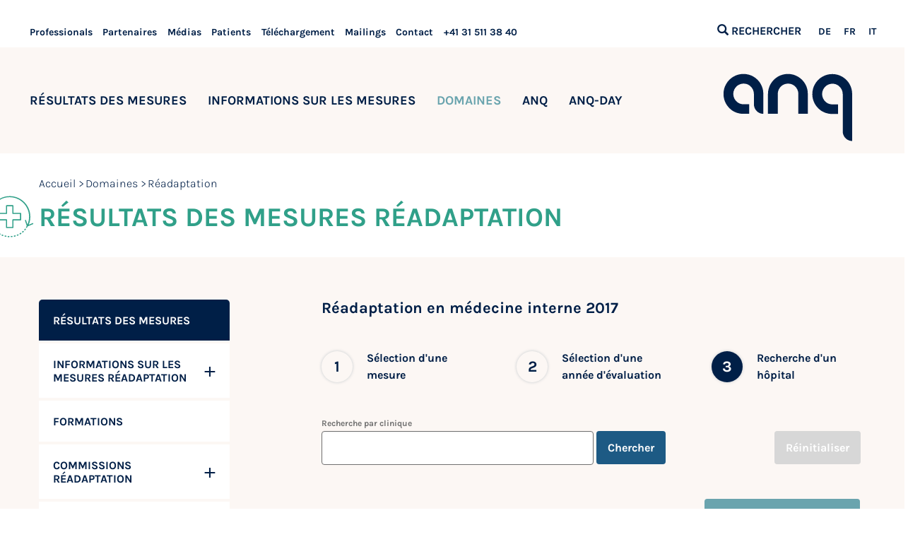

--- FILE ---
content_type: text/html; charset=UTF-8
request_url: https://www.anq.ch/fr/domaines/readaptation/resultats-des-mesures-readaptation/step3/measure/33/year/2017/
body_size: 21486
content:
<!doctype html>
<html lang="fr-FR" class="no-js">
    <meta http-equiv="Content-Type" content="text/html; charset=UTF-8" />
<meta http-equiv="X-UA-Compatible" content="IE=edge">
<meta name="viewport" content="width=device-width, initial-scale=1.0">
<link rel="author" href="https://www.anq.ch/wp-content/themes/wptheme.anq/humans.txt" />
<link rel="pingback" href="https://www.anq.ch/xmlrpc.php" />


<link rel="apple-touch-icon" sizes="180x180" href="/apple-touch-icon.png">
<link rel="icon" type="image/png" sizes="32x32" href="/favicon-32x32.png">
<link rel="icon" type="image/png" sizes="16x16" href="/favicon-16x16.png">
<link rel="mask-icon" href="/safari-pinned-tab.svg" color="#5bbad5">
<meta name="theme-color" content="#ffffff">


<script>
document.documentElement.className = document.documentElement.className.replace("no-js", "js");
document.cookie="resolution="+Math.max(screen.width,screen.height)+("devicePixelRatio" in window ? ","+devicePixelRatio : ",1")+"; path=/";
</script><meta name='robots' content='index, follow, max-image-preview:large, max-snippet:-1, max-video-preview:-1' />
	<style>img:is([sizes="auto" i], [sizes^="auto," i]) { contain-intrinsic-size: 3000px 1500px }</style>
	<link rel="alternate" href="https://www.anq.ch/fr/domaines/readaptation/resultats-des-mesures-readaptation/" hreflang="fr" />
<link rel="alternate" href="https://www.anq.ch/it/settori/riabilitazione/risultati-misurazioni-riabilitazione/" hreflang="it" />
<link rel="alternate" href="https://www.anq.ch/de/fachbereiche/rehabilitation/messergebnisse-rehabilitation/" hreflang="de" />

	<!-- This site is optimized with the Yoast SEO plugin v24.0 - https://yoast.com/wordpress/plugins/seo/ -->
	<title>Résultats des mesures Réadaptation &#8211; ANQ</title>
	<meta name="description" content="Résultats des mesures en réadaptation par année de mesure, avec la possibilité de recherche par hôpital. Graphiques, chiffres et rapports." />
	<link rel="canonical" href="https://www.anq.ch/fr/domaines/readaptation/resultats-des-mesures-readaptation/" />
	<meta property="og:locale" content="fr_FR" />
	<meta property="og:locale:alternate" content="it_IT" />
	<meta property="og:locale:alternate" content="de_DE" />
	<meta property="og:type" content="article" />
	<meta property="og:title" content="Résultats des mesures Réadaptation &#8211; ANQ" />
	<meta property="og:description" content="Résultats des mesures en réadaptation par année de mesure, avec la possibilité de recherche par hôpital. Graphiques, chiffres et rapports." />
	<meta property="og:url" content="https://www.anq.ch/fr/domaines/readaptation/resultats-des-mesures-readaptation/" />
	<meta property="og:site_name" content="ANQ" />
	<meta property="article:modified_time" content="2025-06-27T13:52:05+00:00" />
	<meta name="twitter:card" content="summary_large_image" />
	<meta name="twitter:label1" content="Durée de lecture estimée" />
	<meta name="twitter:data1" content="2 minutes" />
	<script type="application/ld+json" class="yoast-schema-graph">{"@context":"https://schema.org","@graph":[{"@type":"WebPage","@id":"https://www.anq.ch/fr/domaines/readaptation/resultats-des-mesures-readaptation/","url":"https://www.anq.ch/fr/domaines/readaptation/resultats-des-mesures-readaptation/","name":"Résultats des mesures Réadaptation &#8211; ANQ","isPartOf":{"@id":"https://www.anq.ch/fr/#website"},"datePublished":"2018-02-16T10:41:08+00:00","dateModified":"2025-06-27T13:52:05+00:00","description":"Résultats des mesures en réadaptation par année de mesure, avec la possibilité de recherche par hôpital. Graphiques, chiffres et rapports.","breadcrumb":{"@id":"https://www.anq.ch/fr/domaines/readaptation/resultats-des-mesures-readaptation/#breadcrumb"},"inLanguage":"fr-FR","potentialAction":[{"@type":"ReadAction","target":["https://www.anq.ch/fr/domaines/readaptation/resultats-des-mesures-readaptation/"]}]},{"@type":"BreadcrumbList","@id":"https://www.anq.ch/fr/domaines/readaptation/resultats-des-mesures-readaptation/#breadcrumb","itemListElement":[{"@type":"ListItem","position":1,"name":"Accueil","item":"https://www.anq.ch/fr/"},{"@type":"ListItem","position":2,"name":"Domaines","item":"https://www.anq.ch/fr/domaines/"},{"@type":"ListItem","position":3,"name":"Réadaptation","item":"https://www.anq.ch/fr/domaines/readaptation/"},{"@type":"ListItem","position":4,"name":"Résultats des mesures Réadaptation"}]},{"@type":"WebSite","@id":"https://www.anq.ch/fr/#website","url":"https://www.anq.ch/fr/","name":"ANQ","description":"","potentialAction":[{"@type":"SearchAction","target":{"@type":"EntryPoint","urlTemplate":"https://www.anq.ch/fr/?s={search_term_string}"},"query-input":{"@type":"PropertyValueSpecification","valueRequired":true,"valueName":"search_term_string"}}],"inLanguage":"fr-FR"}]}</script>
	<!-- / Yoast SEO plugin. -->


<link rel='dns-prefetch' href='//cdn.jsdelivr.net' />
<link rel='stylesheet' id='wp-block-library-css' href='https://www.anq.ch/wp-includes/css/dist/block-library/style.min.css?ver=6.7.2' type='text/css' media='all' />
<style id='safe-svg-svg-icon-style-inline-css' type='text/css'>
.safe-svg-cover{text-align:center}.safe-svg-cover .safe-svg-inside{display:inline-block;max-width:100%}.safe-svg-cover svg{height:100%;max-height:100%;max-width:100%;width:100%}

</style>
<style id='classic-theme-styles-inline-css' type='text/css'>
/*! This file is auto-generated */
.wp-block-button__link{color:#fff;background-color:#32373c;border-radius:9999px;box-shadow:none;text-decoration:none;padding:calc(.667em + 2px) calc(1.333em + 2px);font-size:1.125em}.wp-block-file__button{background:#32373c;color:#fff;text-decoration:none}
</style>
<style id='global-styles-inline-css' type='text/css'>
:root{--wp--preset--aspect-ratio--square: 1;--wp--preset--aspect-ratio--4-3: 4/3;--wp--preset--aspect-ratio--3-4: 3/4;--wp--preset--aspect-ratio--3-2: 3/2;--wp--preset--aspect-ratio--2-3: 2/3;--wp--preset--aspect-ratio--16-9: 16/9;--wp--preset--aspect-ratio--9-16: 9/16;--wp--preset--color--black: #000000;--wp--preset--color--cyan-bluish-gray: #abb8c3;--wp--preset--color--white: #ffffff;--wp--preset--color--pale-pink: #f78da7;--wp--preset--color--vivid-red: #cf2e2e;--wp--preset--color--luminous-vivid-orange: #ff6900;--wp--preset--color--luminous-vivid-amber: #fcb900;--wp--preset--color--light-green-cyan: #7bdcb5;--wp--preset--color--vivid-green-cyan: #00d084;--wp--preset--color--pale-cyan-blue: #8ed1fc;--wp--preset--color--vivid-cyan-blue: #0693e3;--wp--preset--color--vivid-purple: #9b51e0;--wp--preset--gradient--vivid-cyan-blue-to-vivid-purple: linear-gradient(135deg,rgba(6,147,227,1) 0%,rgb(155,81,224) 100%);--wp--preset--gradient--light-green-cyan-to-vivid-green-cyan: linear-gradient(135deg,rgb(122,220,180) 0%,rgb(0,208,130) 100%);--wp--preset--gradient--luminous-vivid-amber-to-luminous-vivid-orange: linear-gradient(135deg,rgba(252,185,0,1) 0%,rgba(255,105,0,1) 100%);--wp--preset--gradient--luminous-vivid-orange-to-vivid-red: linear-gradient(135deg,rgba(255,105,0,1) 0%,rgb(207,46,46) 100%);--wp--preset--gradient--very-light-gray-to-cyan-bluish-gray: linear-gradient(135deg,rgb(238,238,238) 0%,rgb(169,184,195) 100%);--wp--preset--gradient--cool-to-warm-spectrum: linear-gradient(135deg,rgb(74,234,220) 0%,rgb(151,120,209) 20%,rgb(207,42,186) 40%,rgb(238,44,130) 60%,rgb(251,105,98) 80%,rgb(254,248,76) 100%);--wp--preset--gradient--blush-light-purple: linear-gradient(135deg,rgb(255,206,236) 0%,rgb(152,150,240) 100%);--wp--preset--gradient--blush-bordeaux: linear-gradient(135deg,rgb(254,205,165) 0%,rgb(254,45,45) 50%,rgb(107,0,62) 100%);--wp--preset--gradient--luminous-dusk: linear-gradient(135deg,rgb(255,203,112) 0%,rgb(199,81,192) 50%,rgb(65,88,208) 100%);--wp--preset--gradient--pale-ocean: linear-gradient(135deg,rgb(255,245,203) 0%,rgb(182,227,212) 50%,rgb(51,167,181) 100%);--wp--preset--gradient--electric-grass: linear-gradient(135deg,rgb(202,248,128) 0%,rgb(113,206,126) 100%);--wp--preset--gradient--midnight: linear-gradient(135deg,rgb(2,3,129) 0%,rgb(40,116,252) 100%);--wp--preset--font-size--small: 13px;--wp--preset--font-size--medium: 20px;--wp--preset--font-size--large: 36px;--wp--preset--font-size--x-large: 42px;--wp--preset--spacing--20: 0.44rem;--wp--preset--spacing--30: 0.67rem;--wp--preset--spacing--40: 1rem;--wp--preset--spacing--50: 1.5rem;--wp--preset--spacing--60: 2.25rem;--wp--preset--spacing--70: 3.38rem;--wp--preset--spacing--80: 5.06rem;--wp--preset--shadow--natural: 6px 6px 9px rgba(0, 0, 0, 0.2);--wp--preset--shadow--deep: 12px 12px 50px rgba(0, 0, 0, 0.4);--wp--preset--shadow--sharp: 6px 6px 0px rgba(0, 0, 0, 0.2);--wp--preset--shadow--outlined: 6px 6px 0px -3px rgba(255, 255, 255, 1), 6px 6px rgba(0, 0, 0, 1);--wp--preset--shadow--crisp: 6px 6px 0px rgba(0, 0, 0, 1);}:where(.is-layout-flex){gap: 0.5em;}:where(.is-layout-grid){gap: 0.5em;}body .is-layout-flex{display: flex;}.is-layout-flex{flex-wrap: wrap;align-items: center;}.is-layout-flex > :is(*, div){margin: 0;}body .is-layout-grid{display: grid;}.is-layout-grid > :is(*, div){margin: 0;}:where(.wp-block-columns.is-layout-flex){gap: 2em;}:where(.wp-block-columns.is-layout-grid){gap: 2em;}:where(.wp-block-post-template.is-layout-flex){gap: 1.25em;}:where(.wp-block-post-template.is-layout-grid){gap: 1.25em;}.has-black-color{color: var(--wp--preset--color--black) !important;}.has-cyan-bluish-gray-color{color: var(--wp--preset--color--cyan-bluish-gray) !important;}.has-white-color{color: var(--wp--preset--color--white) !important;}.has-pale-pink-color{color: var(--wp--preset--color--pale-pink) !important;}.has-vivid-red-color{color: var(--wp--preset--color--vivid-red) !important;}.has-luminous-vivid-orange-color{color: var(--wp--preset--color--luminous-vivid-orange) !important;}.has-luminous-vivid-amber-color{color: var(--wp--preset--color--luminous-vivid-amber) !important;}.has-light-green-cyan-color{color: var(--wp--preset--color--light-green-cyan) !important;}.has-vivid-green-cyan-color{color: var(--wp--preset--color--vivid-green-cyan) !important;}.has-pale-cyan-blue-color{color: var(--wp--preset--color--pale-cyan-blue) !important;}.has-vivid-cyan-blue-color{color: var(--wp--preset--color--vivid-cyan-blue) !important;}.has-vivid-purple-color{color: var(--wp--preset--color--vivid-purple) !important;}.has-black-background-color{background-color: var(--wp--preset--color--black) !important;}.has-cyan-bluish-gray-background-color{background-color: var(--wp--preset--color--cyan-bluish-gray) !important;}.has-white-background-color{background-color: var(--wp--preset--color--white) !important;}.has-pale-pink-background-color{background-color: var(--wp--preset--color--pale-pink) !important;}.has-vivid-red-background-color{background-color: var(--wp--preset--color--vivid-red) !important;}.has-luminous-vivid-orange-background-color{background-color: var(--wp--preset--color--luminous-vivid-orange) !important;}.has-luminous-vivid-amber-background-color{background-color: var(--wp--preset--color--luminous-vivid-amber) !important;}.has-light-green-cyan-background-color{background-color: var(--wp--preset--color--light-green-cyan) !important;}.has-vivid-green-cyan-background-color{background-color: var(--wp--preset--color--vivid-green-cyan) !important;}.has-pale-cyan-blue-background-color{background-color: var(--wp--preset--color--pale-cyan-blue) !important;}.has-vivid-cyan-blue-background-color{background-color: var(--wp--preset--color--vivid-cyan-blue) !important;}.has-vivid-purple-background-color{background-color: var(--wp--preset--color--vivid-purple) !important;}.has-black-border-color{border-color: var(--wp--preset--color--black) !important;}.has-cyan-bluish-gray-border-color{border-color: var(--wp--preset--color--cyan-bluish-gray) !important;}.has-white-border-color{border-color: var(--wp--preset--color--white) !important;}.has-pale-pink-border-color{border-color: var(--wp--preset--color--pale-pink) !important;}.has-vivid-red-border-color{border-color: var(--wp--preset--color--vivid-red) !important;}.has-luminous-vivid-orange-border-color{border-color: var(--wp--preset--color--luminous-vivid-orange) !important;}.has-luminous-vivid-amber-border-color{border-color: var(--wp--preset--color--luminous-vivid-amber) !important;}.has-light-green-cyan-border-color{border-color: var(--wp--preset--color--light-green-cyan) !important;}.has-vivid-green-cyan-border-color{border-color: var(--wp--preset--color--vivid-green-cyan) !important;}.has-pale-cyan-blue-border-color{border-color: var(--wp--preset--color--pale-cyan-blue) !important;}.has-vivid-cyan-blue-border-color{border-color: var(--wp--preset--color--vivid-cyan-blue) !important;}.has-vivid-purple-border-color{border-color: var(--wp--preset--color--vivid-purple) !important;}.has-vivid-cyan-blue-to-vivid-purple-gradient-background{background: var(--wp--preset--gradient--vivid-cyan-blue-to-vivid-purple) !important;}.has-light-green-cyan-to-vivid-green-cyan-gradient-background{background: var(--wp--preset--gradient--light-green-cyan-to-vivid-green-cyan) !important;}.has-luminous-vivid-amber-to-luminous-vivid-orange-gradient-background{background: var(--wp--preset--gradient--luminous-vivid-amber-to-luminous-vivid-orange) !important;}.has-luminous-vivid-orange-to-vivid-red-gradient-background{background: var(--wp--preset--gradient--luminous-vivid-orange-to-vivid-red) !important;}.has-very-light-gray-to-cyan-bluish-gray-gradient-background{background: var(--wp--preset--gradient--very-light-gray-to-cyan-bluish-gray) !important;}.has-cool-to-warm-spectrum-gradient-background{background: var(--wp--preset--gradient--cool-to-warm-spectrum) !important;}.has-blush-light-purple-gradient-background{background: var(--wp--preset--gradient--blush-light-purple) !important;}.has-blush-bordeaux-gradient-background{background: var(--wp--preset--gradient--blush-bordeaux) !important;}.has-luminous-dusk-gradient-background{background: var(--wp--preset--gradient--luminous-dusk) !important;}.has-pale-ocean-gradient-background{background: var(--wp--preset--gradient--pale-ocean) !important;}.has-electric-grass-gradient-background{background: var(--wp--preset--gradient--electric-grass) !important;}.has-midnight-gradient-background{background: var(--wp--preset--gradient--midnight) !important;}.has-small-font-size{font-size: var(--wp--preset--font-size--small) !important;}.has-medium-font-size{font-size: var(--wp--preset--font-size--medium) !important;}.has-large-font-size{font-size: var(--wp--preset--font-size--large) !important;}.has-x-large-font-size{font-size: var(--wp--preset--font-size--x-large) !important;}
:where(.wp-block-post-template.is-layout-flex){gap: 1.25em;}:where(.wp-block-post-template.is-layout-grid){gap: 1.25em;}
:where(.wp-block-columns.is-layout-flex){gap: 2em;}:where(.wp-block-columns.is-layout-grid){gap: 2em;}
:root :where(.wp-block-pullquote){font-size: 1.5em;line-height: 1.6;}
</style>
<link rel='stylesheet' id='megamenu-css' href='https://www.anq.ch/wp-content/uploads/maxmegamenu/style_fr_fr.css?ver=7712eb' type='text/css' media='all' />
<link rel='stylesheet' id='dashicons-css' href='https://www.anq.ch/wp-includes/css/dashicons.min.css?ver=6.7.2' type='text/css' media='all' />
<link rel='stylesheet' id='real-time-validation-plugin-styles-css' href='https://www.anq.ch/wp-content/plugins/real-time-validation-for-gravity-forms/public/assets/css/public.css?ver=1.7.0' type='text/css' media='all' />
<link rel='stylesheet' id='theme-css' href='https://www.anq.ch/wp-content/themes/wptheme.anq/assets/dist/styles/main.css?ver=1.38.6' type='text/css' media='all' />
<link rel='stylesheet' id='nanogallery2-css' href='https://cdn.jsdelivr.net/npm/nanogallery2@3/dist/css/nanogallery2.min.css?ver=1.38.6' type='text/css' media='all' />
<script type="text/javascript" src="https://www.anq.ch/wp-includes/js/jquery/jquery.min.js?ver=3.7.1" id="jquery-core-js"></script>
<script type="text/javascript" src="https://www.anq.ch/wp-includes/js/jquery/jquery-migrate.min.js?ver=3.4.1" id="jquery-migrate-js"></script>
<script type="text/javascript" src="https://www.anq.ch/wp-content/plugins/real-time-validation-for-gravity-forms/public/assets/js/livevalidation_standalone.js?ver=1.7.0" id="real-time-validation-live-validation-js"></script>
<script type="text/javascript" src="https://www.anq.ch/wp-content/plugins/real-time-validation-for-gravity-forms/public/assets/js/public.js?ver=1.7.0" id="real-time-validation-plugin-script-js"></script>
<script type="text/javascript" src="https://www.anq.ch/wp-content/plugins/real-time-validation-for-gravity-forms/public/assets/js/default_validation.js?ver=1.7.0" id="real-time-validation-plugin-defaiult-skin-js-js"></script>
<link rel="https://api.w.org/" href="https://www.anq.ch/wp-json/" /><link rel="alternate" title="JSON" type="application/json" href="https://www.anq.ch/wp-json/wp/v2/pages/3061" /><link rel="EditURI" type="application/rsd+xml" title="RSD" href="https://www.anq.ch/xmlrpc.php?rsd" />
<meta name="generator" content="WordPress 6.7.2" />
<link rel='shortlink' href='https://www.anq.ch/?p=3061' />
<link rel="alternate" title="oEmbed (JSON)" type="application/json+oembed" href="https://www.anq.ch/wp-json/oembed/1.0/embed?url=https%3A%2F%2Fwww.anq.ch%2Ffr%2Fdomaines%2Freadaptation%2Fresultats-des-mesures-readaptation%2F" />
<link rel="alternate" title="oEmbed (XML)" type="text/xml+oembed" href="https://www.anq.ch/wp-json/oembed/1.0/embed?url=https%3A%2F%2Fwww.anq.ch%2Ffr%2Fdomaines%2Freadaptation%2Fresultats-des-mesures-readaptation%2F&#038;format=xml" />
<!-- start Simple Custom CSS and JS -->
<style type="text/css">
.ct-component-measurements-wrap .accordion-item .graph svg { padding: 0 !important; }
.ct-component-measurements-wrap .accordion-item .graph { padding: 15px; }</style>
<!-- end Simple Custom CSS and JS -->
<!-- start Simple Custom CSS and JS -->
<style type="text/css">
.ct-scroll-to-top {
	border: 1px solid #000;
}</style>
<!-- end Simple Custom CSS and JS -->
<!-- start Simple Custom CSS and JS -->
<style type="text/css">
html { scroll-padding-top: 225px; }</style>
<!-- end Simple Custom CSS and JS -->
<script>var ajaxurl = "https://www.anq.ch/wp-admin/admin-ajax.php";</script><!-- Matomo NO S!DE STORY --><script>  var _paq = window._paq = window._paq || [];  _paq.push(['trackPageView']);  _paq.push(['enableLinkTracking']);  (function() {	  var u="//ma.nosidestory.ch/";	  _paq.push(['setTrackerUrl', u+'matomo.php']);	  _paq.push(['setSiteId', '7']);	  var d=document, g=d.createElement('script'), s=d.getElementsByTagName('script')[0];    g.async=true; g.src=u+'matomo.js'; s.parentNode.insertBefore(g,s);  })();</script><!-- End Matomo Code --><!-- Matomo Image Tracker--><img referrerpolicy="no-referrer-when-downgrade" src="https://ma.nosidestory.ch/matomo.php?idsite=7&amp;rec=1" style="border:0" alt="" /><!-- End Matomo --><link rel="icon" href="https://www.anq.ch/wp-content/uploads/2025/03/cropped-logo_anq_favicon-32x32.png" sizes="32x32" />
<link rel="icon" href="https://www.anq.ch/wp-content/uploads/2025/03/cropped-logo_anq_favicon-192x192.png" sizes="192x192" />
<link rel="apple-touch-icon" href="https://www.anq.ch/wp-content/uploads/2025/03/cropped-logo_anq_favicon-180x180.png" />
<meta name="msapplication-TileImage" content="https://www.anq.ch/wp-content/uploads/2025/03/cropped-logo_anq_favicon-270x270.png" />
		<style type="text/css" id="wp-custom-css">
			/* ==========================================================================
   PrivacyBee
   ========================================================================== */
privacybee-widget .KFaIpG_wrapper {
    max-width: 100rem;
}

privacybee-widget .oSc-KW_listWrapper {
  max-width: 100%;
  gap: 0.5rem;
  }

privacybee-widget ._7Q79CG_techWrapper {
  max-width: 100%;
  gap: 0.5rem;
  }

privacybee-widget .CCca4W_expandableWrapper {
  padding: 0 1rem;
  -webkit-box-shadow: 0 0 4px 0 rgba(0,54,80,.22);
    box-shadow: 0 0 4px 0 rgba(0,54,80,.22);
    border-radius: 5px;
    
  }

privacybee-widget .KFaIpG_h1 {
  display: none;
  }

privacybee-widget .KFaIpG_h2 {
	font-family: Gisha,Helvetica,Roboto,Arial,sans-serif;
    font-style: normal;
    font-weight: 700;
    color: #1d5a84;
    text-rendering: optimizeLegibility;
		text-transform: uppercase;
	font-size: 1.75rem;
    line-height: 1.18;
  }

privacybee-widget .KFaIpG_h3 {
	color: #717171;
	argin-top: 0;
	font-family: Gisha,Helvetica,Roboto,Arial,sans-serif;
    font-style: normal;
    font-weight: 700;
    color: #1d5a84;
    text-rendering: optimizeLegibility;
	
  }

privacybee-widget .KFaIpG_text, privacybee-widget .CCca4W_expandableText {
  max-width: 100%;
  }

privacybee-widget .KFaIpG_text.undefined {
  max-width: 699px;
  }

privacybee-widget .KFaIpG_listElement, privacybee-widget a.KFaIpG_link {
  max-width: 100%;
  }

privacybee-widget .KFaIpG_text ul
{list-style: none}

privacybee-widget .CCca4W_expandableName {
  max-width: 100%;
  }

privacybee-widget .CCca4W_expandableImage {
  background-color: transparent !important;
  }

privacybee-widget .CCca4W_expandableImage svg {
  max-width: 45px;
  max-height: 45px;
  }

.footer .ct-footer-email {
	display: none;
}
		</style>
		<style type="text/css">/** Mega Menu CSS: fs **/</style>
    <body class="page-template-default page page-id-3061 page-child parent-pageid-3979 mega-menu-primary-navigation" style="--area-color:#30A089">
        
<nav class="ct-component-metanavigation show-for-medium">
    <div class="top-bar">
        <div class="top-bar-left">
            <ul class="menu">
                                    <li><a class="menu-link" href="https://www.anq.ch/fr/professionals/">Professionals</a></li>
                                    <li><a class="menu-link" href="https://www.anq.ch/fr/categories/partenaires/">Partenaires</a></li>
                                    <li><a class="menu-link" href="https://www.anq.ch/fr/categories/medias/">Médias</a></li>
                                    <li><a class="menu-link" href="https://www.anq.ch/fr/categories/patients/">Patients</a></li>
                                    <li><a class="menu-link" href="https://www.anq.ch/fr/telechargement/">Téléchargement</a></li>
                                    <li><a class="menu-link" href="https://www.anq.ch/fr/anq/mailings/">Mailings</a></li>
                                    <li><a class="menu-link" href="https://www.anq.ch/fr/anq/contact/">Contact</a></li>
                                    <li><a class="menu-link" href="tel:+41315113840">+41 31 511 38 40</a></li>
                            </ul>
        </div>
        <div class="top-bar-right">
            <ul class="menu">
                <li class="search-link">
                    <div class="visible-part search-open">
                        <i class="glyphicon glyphicon-search"></i>
                        <span class="search-text">Rechercher</span>
                    </div>
                </li>
                                                            <li class="lang-item"><a class="menu-link " href="https://www.anq.ch/de/fachbereiche/rehabilitation/messergebnisse-rehabilitation/">DE</a></li>
                                                                                            <li class="lang-item"><a class="menu-link current-language" href="https://www.anq.ch/fr/domaines/readaptation/resultats-des-mesures-readaptation/">FR</a></li>
                                                                                            <li class="lang-item"><a class="menu-link " href="https://www.anq.ch/it/settori/riabilitazione/risultati-misurazioni-riabilitazione/">IT</a></li>
                                                                        </ul>
        </div>
    </div>
</nav>
<nav class="ct-component-meganavigation show-for-medium">
    <div id="mega-menu-wrap-primary_navigation" class="mega-menu-wrap"><div class="mega-menu-toggle"><div class="mega-toggle-blocks-left"></div><div class="mega-toggle-blocks-center"></div><div class="mega-toggle-blocks-right"><div class='mega-toggle-block mega-menu-toggle-block mega-toggle-block-1' id='mega-toggle-block-1' tabindex='0'><span class='mega-toggle-label' role='button' aria-expanded='false'><span class='mega-toggle-label-closed'>MENU</span><span class='mega-toggle-label-open'>MENU</span></span></div></div></div><ul id="mega-menu-primary_navigation" class="mega-menu max-mega-menu mega-menu-horizontal mega-no-js" data-event="hover_intent" data-effect="fade_up" data-effect-speed="200" data-effect-mobile="slide_right" data-effect-speed-mobile="200" data-panel-inner-width=".row" data-mobile-force-width="false" data-second-click="close" data-document-click="collapse" data-vertical-behaviour="standard" data-breakpoint="600" data-unbind="true" data-mobile-state="collapse_all" data-mobile-direction="vertical" data-hover-intent-timeout="300" data-hover-intent-interval="100"><li class='mega-menu-item mega-menu-item-type-post_type mega-menu-item-object-page mega-menu-megamenu mega-menu-item-has-children mega-align-bottom-left mega-menu-megamenu mega-hide-arrow mega-disable-link mega-menu-item-5674' id='mega-menu-item-5674'><a class="mega-menu-link" tabindex="0" aria-expanded="false" role="button">Résultats des mesures<span class="mega-indicator"></span></a>
<ul class="mega-sub-menu">
<li class='mega-menu-item mega-menu-item-type-widget widget_megamenuwidget mega-menu-columns-1-of-4 mega-menu-item-megamenuwidget-11' id='mega-menu-item-megamenuwidget-11'>		<div class="ct-menu-widget widget-megamenu">
			<div class="widget-content color-akutsomatik">
				<a href="https://www.anq.ch/fr/domaines/soins-aigus/resultats-des-mesures-soins-aigus/" class="widget-link">
					<div class="widget-img-wrap">
						<img class="widget-img" src="https://www.anq.ch/wp-content/uploads/2025/01/icon_akutsomatik_rot_nav.svg" alt="Menuicon">
					</div>
					<p class="menu-item text-center">Soins aigus</p>
					<p class="button widget-link-text text-center">Plus</p>
				</a>
			</div>
		</div>
		</li><li class='mega-menu-item mega-menu-item-type-widget widget_megamenuwidget mega-menu-columns-1-of-4 mega-menu-item-megamenuwidget-13' id='mega-menu-item-megamenuwidget-13'>		<div class="ct-menu-widget widget-megamenu">
			<div class="widget-content color-rehabilitation">
				<a href="https://www.anq.ch/fr/domaines/readaptation/resultats-des-mesures-readaptation/" class="widget-link">
					<div class="widget-img-wrap">
						<img class="widget-img" src="https://www.anq.ch/wp-content/uploads/2025/01/icon_rehabilitation_gruen_nav.svg" alt="Menuicon">
					</div>
					<p class="menu-item text-center">Réadaptation</p>
					<p class="button widget-link-text text-center">Plus</p>
				</a>
			</div>
		</div>
		</li><li class='mega-menu-item mega-menu-item-type-widget widget_megamenuwidget mega-menu-columns-1-of-4 mega-menu-item-megamenuwidget-12' id='mega-menu-item-megamenuwidget-12'>		<div class="ct-menu-widget widget-megamenu">
			<div class="widget-content color-psychiatrie">
				<a href="https://www.anq.ch/fr/domaines/psychiatrie/resultats-des-mesures-psychiatrie/" class="widget-link">
					<div class="widget-img-wrap">
						<img class="widget-img" src="https://www.anq.ch/wp-content/uploads/2025/01/icon_psychiatrie_orange_nav.svg" alt="Menuicon">
					</div>
					<p class="menu-item text-center">Psychiatrie</p>
					<p class="button widget-link-text text-center">Plus</p>
				</a>
			</div>
		</div>
		</li></ul>
</li><li class='mega-menu-item mega-menu-item-type-post_type mega-menu-item-object-page mega-menu-megamenu mega-menu-item-has-children mega-align-bottom-left mega-menu-megamenu mega-hide-arrow mega-disable-link mega-menu-item-33935' id='mega-menu-item-33935'><a class="mega-menu-link" tabindex="0" aria-expanded="false" role="button">Informations sur les mesures<span class="mega-indicator"></span></a>
<ul class="mega-sub-menu">
<li class='mega-menu-item mega-menu-item-type-widget widget_nav_menu mega-menu-columns-1-of-4 mega-menu-item-nav_menu-34' id='mega-menu-item-nav_menu-34'><h4 class="mega-block-title"><span class="mega-block-title-inner">Soins aigus</span></h4><div class="menu-messinformationen-akutsomatik-fr-container"><ul id="menu-messinformationen-akutsomatik-fr" class="menu"><li id="menu-item-36719" class="menu-item menu-item-type-post_type menu-item-object-page menu-item-36719"><a href="https://www.anq.ch/fr/domaines/soins-aigus/informations-sur-les-mesures-en-soins-aigus/experience-des-patient-e-s-prems/">Expérience des patient-e-s (PREMs)</a></li>
<li id="menu-item-33577" class="menu-item menu-item-type-post_type menu-item-object-page menu-item-33577"><a href="https://www.anq.ch/fr/domaines/soins-aigus/informations-sur-les-mesures-en-soins-aigus/infections-du-site-chirurgical/">Infections du site chirurgical (ISC)</a></li>
<li id="menu-item-33578" class="menu-item menu-item-type-post_type menu-item-object-page menu-item-33578"><a href="https://www.anq.ch/fr/domaines/soins-aigus/informations-sur-les-mesures-en-soins-aigus/chute-et-escarre/">Chute et escarre</a></li>
<li id="menu-item-33579" class="menu-item menu-item-type-post_type menu-item-object-page menu-item-33579"><a href="https://www.anq.ch/fr/domaines/soins-aigus/informations-sur-les-mesures-en-soins-aigus/readmissions-non-planifiees/">Réadmissions non planifiées</a></li>
<li id="menu-item-33580" class="menu-item menu-item-type-post_type menu-item-object-page menu-item-33580"><a href="https://www.anq.ch/fr/domaines/soins-aigus/informations-sur-les-mesures-en-soins-aigus/registre-des-implants-siris/">Registre des implants SIRIS hanche et genou</a></li>
<li id="menu-item-33581" class="menu-item menu-item-type-post_type menu-item-object-page menu-item-33581"><a href="https://www.anq.ch/fr/domaines/soins-aigus/informations-sur-les-mesures-en-soins-aigus/registre-des-implants-siris-epaule/">Registre des implants SIRIS épaule</a></li>
<li id="menu-item-33582" class="menu-item menu-item-type-post_type menu-item-object-page menu-item-33582"><a href="https://www.anq.ch/fr/domaines/soins-aigus/informations-sur-les-mesures-en-soins-aigus/registre-des-implants-siris-rachis/">Registre des implants SIRIS rachis</a></li>
<li id="menu-item-33583" class="menu-item menu-item-type-post_type menu-item-object-page menu-item-33583"><a href="https://www.anq.ch/fr/domaines/projets-pilotes-termines/">Projets pilotes terminés</a></li>
</ul></div></li><li class='mega-menu-item mega-menu-item-type-widget widget_nav_menu mega-menu-columns-1-of-4 mega-menu-item-nav_menu-36' id='mega-menu-item-nav_menu-36'><h4 class="mega-block-title"><span class="mega-block-title-inner">Réadaptation</span></h4><div class="menu-messinformationen-rehabilitation-fr-container"><ul id="menu-messinformationen-rehabilitation-fr" class="menu"><li id="menu-item-36720" class="menu-item menu-item-type-post_type menu-item-object-page menu-item-36720"><a href="https://www.anq.ch/fr/domaines/soins-aigus/informations-sur-les-mesures-en-soins-aigus/experience-des-patient-e-s-prems/">Expérience des patient-e-s (PREMs)</a></li>
<li id="menu-item-33619" class="menu-item menu-item-type-post_type menu-item-object-page menu-item-33619"><a href="https://www.anq.ch/fr/domaines/readaptation/informations-sur-les-mesures-readaptation/mesures-specifiques-a-la-readaptation/">Mesures spécifiques à la réadaptation</a></li>
<li id="menu-item-33609" class="menu-item menu-item-type-post_type menu-item-object-page menu-item-33609"><a href="https://www.anq.ch/fr/domaines/projets-pilotes-termines/">Projets pilotes terminés</a></li>
</ul></div></li><li class='mega-menu-item mega-menu-item-type-widget widget_nav_menu mega-menu-columns-1-of-4 mega-menu-item-nav_menu-35' id='mega-menu-item-nav_menu-35'><h4 class="mega-block-title"><span class="mega-block-title-inner">Psychiatrie</span></h4><div class="menu-messinformationen-psychiatrie-fr-container"><ul id="menu-messinformationen-psychiatrie-fr" class="menu"><li id="menu-item-36721" class="menu-item menu-item-type-post_type menu-item-object-page menu-item-36721"><a href="https://www.anq.ch/fr/domaines/soins-aigus/informations-sur-les-mesures-en-soins-aigus/experience-des-patient-e-s-prems/">Expérience des patient-e-s (PREMs)</a></li>
<li id="menu-item-33596" class="menu-item menu-item-type-post_type menu-item-object-page menu-item-33596"><a href="https://www.anq.ch/fr/domaines/psychiatrie/informations-sur-les-mesures-en-psychiatrie/satisfaction-des-patients-psychiatrie-denfants-et-dadolescents/">Satisfaction des patients Psychiatrie d’enfants et d’adolescents</a></li>
<li id="menu-item-35444" class="menu-item menu-item-type-post_type menu-item-object-page menu-item-35444"><a href="https://www.anq.ch/fr/domaines/psychiatrie/informations-sur-les-mesures-en-psychiatrie/mesures-specifiques-a-la-psychiatrie/">Mesures spécifiques à la psychiatrie</a></li>
<li id="menu-item-33599" class="menu-item menu-item-type-post_type menu-item-object-page menu-item-33599"><a href="https://www.anq.ch/fr/domaines/projets-pilotes-termines/">Projets pilotes terminés</a></li>
</ul></div></li></ul>
</li><li class='mega-menu-item mega-menu-item-type-post_type mega-menu-item-object-page mega-current-page-ancestor mega-menu-megamenu mega-menu-item-has-children mega-align-bottom-left mega-menu-megamenu mega-hide-arrow mega-disable-link mega-menu-item-5672' id='mega-menu-item-5672'><a class="mega-menu-link" tabindex="0" aria-expanded="false" role="button">Domaines<span class="mega-indicator"></span></a>
<ul class="mega-sub-menu">
<li class='mega-menu-item mega-menu-item-type-widget widget_nav_menu mega-menu-columns-1-of-4 mega-menu-item-nav_menu-8' id='mega-menu-item-nav_menu-8'><h4 class="mega-block-title"><span class="mega-block-title-inner">Soins aigus</span></h4><div class="menu-fachbereiche-akutsomatik-fr-container"><ul id="menu-fachbereiche-akutsomatik-fr" class="menu"><li id="menu-item-5708" class="menu-item menu-item-type-post_type menu-item-object-page menu-item-5708"><a href="https://www.anq.ch/fr/domaines/soins-aigus/resultats-des-mesures-soins-aigus/">Résultats des mesures</a></li>
<li id="menu-item-5713" class="menu-item menu-item-type-post_type menu-item-object-page menu-item-has-children menu-item-5713"><a href="https://www.anq.ch/fr/domaines/soins-aigus/informations-sur-les-mesures-en-soins-aigus/">Informations sur les mesures</a>
<ul class="sub-menu">
	<li id="menu-item-5714" class="menu-item menu-item-type-post_type menu-item-object-page menu-item-5714"><a href="https://www.anq.ch/fr/domaines/soins-aigus/informations-sur-les-mesures-en-soins-aigus/experience-des-patients-soins-aigus/">Satisfaction des patients</a></li>
	<li id="menu-item-5716" class="menu-item menu-item-type-post_type menu-item-object-page menu-item-5716"><a href="https://www.anq.ch/fr/domaines/soins-aigus/informations-sur-les-mesures-en-soins-aigus/infections-du-site-chirurgical/">Infections du site chirurgical (ISC)</a></li>
	<li id="menu-item-5718" class="menu-item menu-item-type-post_type menu-item-object-page menu-item-5718"><a href="https://www.anq.ch/fr/domaines/soins-aigus/informations-sur-les-mesures-en-soins-aigus/chute-et-escarre/">Chute et escarre</a></li>
	<li id="menu-item-5719" class="menu-item menu-item-type-post_type menu-item-object-page menu-item-5719"><a href="https://www.anq.ch/de/fachbereiche/akutsomatik/messinformation-akutsomatik/ungeplante-rehospitalisationen/">Ungeplante Rehospitalisationen</a></li>
	<li id="menu-item-5720" class="menu-item menu-item-type-post_type menu-item-object-page menu-item-5720"><a href="https://www.anq.ch/de/fachbereiche/akutsomatik/messinformation-akutsomatik/implantat-register-siris/">Implantatregister SIRIS Hüfte und Knie</a></li>
	<li id="menu-item-19463" class="menu-item menu-item-type-post_type menu-item-object-page menu-item-19463"><a href="https://www.anq.ch/fr/domaines/soins-aigus/informations-sur-les-mesures-en-soins-aigus/registre-des-implants-siris-rachis/">Registre des implants SIRIS rachis</a></li>
</ul>
</li>
<li id="menu-item-5723" class="menu-item menu-item-type-post_type menu-item-object-page menu-item-5723"><a href="https://www.anq.ch/fr/domaines/soins-aigus/formations-en-soins-aigus/">Formations</a></li>
<li id="menu-item-5728" class="menu-item menu-item-type-post_type menu-item-object-page menu-item-has-children menu-item-5728"><a href="https://www.anq.ch/fr/domaines/soins-aigus/commissions-de-soins-aigus/">Commissions</a>
<ul class="sub-menu">
	<li id="menu-item-5732" class="menu-item menu-item-type-post_type menu-item-object-page menu-item-5732"><a href="https://www.anq.ch/fr/domaines/soins-aigus/commissions-de-soins-aigus/groupes-qualite-en-soins-aigus/">Groupes Qualité</a></li>
	<li id="menu-item-5734" class="menu-item menu-item-type-post_type menu-item-object-page menu-item-5734"><a href="https://www.anq.ch/fr/domaines/soins-aigus/commissions-de-soins-aigus/groupes-dexperts-en-soins-aigus/">Groupes d’experts</a></li>
</ul>
</li>
<li id="menu-item-19303" class="menu-item menu-item-type-custom menu-item-object-custom menu-item-19303"><a href="https://www.anq.ch/fr/telechargement/?category=3056">Téléchargement</a></li>
<li id="menu-item-38741" class="menu-item menu-item-type-post_type menu-item-object-page menu-item-38741"><a href="https://www.anq.ch/fr/domaines/soins-aigus/faq-soins-aigus/">FAQ</a></li>
<li id="menu-item-38125" class="menu-item menu-item-type-custom menu-item-object-custom menu-item-38125"><a href="https://www.anq.ch/fr/anq/glossaire-de-lanq/#glossary-category-4683">Glossaire</a></li>
</ul></div></li><li class='mega-menu-item mega-menu-item-type-widget widget_nav_menu mega-menu-columns-1-of-4 mega-menu-item-nav_menu-10' id='mega-menu-item-nav_menu-10'><h4 class="mega-block-title"><span class="mega-block-title-inner">Réadaptation</span></h4><div class="menu-fachbereiche-rehabilitation-fr-container"><ul id="menu-fachbereiche-rehabilitation-fr" class="menu"><li id="menu-item-5814" class="menu-item menu-item-type-post_type menu-item-object-page current-menu-item page_item page-item-3061 current_page_item menu-item-5814"><a href="https://www.anq.ch/fr/domaines/readaptation/resultats-des-mesures-readaptation/" aria-current="page">Résultats des mesures</a></li>
<li id="menu-item-5815" class="menu-item menu-item-type-post_type menu-item-object-page menu-item-has-children menu-item-5815"><a href="https://www.anq.ch/fr/domaines/readaptation/informations-sur-les-mesures-readaptation/">Informations sur les mesures</a>
<ul class="sub-menu">
	<li id="menu-item-5813" class="menu-item menu-item-type-post_type menu-item-object-page menu-item-5813"><a href="https://www.anq.ch/fr/domaines/readaptation/informations-sur-les-mesures-readaptation/satisfaction-des-patients-readaptation/">Satisfaction des patients</a></li>
	<li id="menu-item-18555" class="menu-item menu-item-type-post_type menu-item-object-page menu-item-18555"><a href="https://www.anq.ch/fr/domaines/readaptation/informations-sur-les-mesures-readaptation/mesures-specifiques-a-la-readaptation/">Mesures spécifiques à la réadaptation</a></li>
</ul>
</li>
<li id="menu-item-5818" class="menu-item menu-item-type-post_type menu-item-object-page menu-item-5818"><a href="https://www.anq.ch/fr/domaines/readaptation/formations-readaptation/">Formations</a></li>
<li id="menu-item-5821" class="menu-item menu-item-type-post_type menu-item-object-page menu-item-has-children menu-item-5821"><a href="https://www.anq.ch/fr/domaines/readaptation/commissions-readaptation/">Commissions</a>
<ul class="sub-menu">
	<li id="menu-item-5816" class="menu-item menu-item-type-post_type menu-item-object-page menu-item-5816"><a href="https://www.anq.ch/fr/domaines/readaptation/commissions-readaptation/groupes-qualite-readaptation/">Groupes Qualité</a></li>
	<li id="menu-item-5817" class="menu-item menu-item-type-post_type menu-item-object-page menu-item-5817"><a href="https://www.anq.ch/fr/domaines/readaptation/commissions-readaptation/groupes-dexperts-readaptation/">Groupes d‘experts</a></li>
</ul>
</li>
<li id="menu-item-19307" class="menu-item menu-item-type-custom menu-item-object-custom menu-item-19307"><a href="https://www.anq.ch/fr/telechargement/?category=3064">Téléchargement</a></li>
<li id="menu-item-5819" class="menu-item menu-item-type-post_type menu-item-object-page menu-item-5819"><a href="https://www.anq.ch/fr/domaines/readaptation/faq-readaptation/">FAQ</a></li>
<li id="menu-item-38132" class="menu-item menu-item-type-custom menu-item-object-custom menu-item-38132"><a href="https://www.anq.ch/fr/anq/glossaire-de-lanq/#glossary-category-4692">Glossaire</a></li>
</ul></div></li><li class='mega-menu-item mega-menu-item-type-widget widget_nav_menu mega-menu-columns-1-of-4 mega-menu-item-nav_menu-9' id='mega-menu-item-nav_menu-9'><h4 class="mega-block-title"><span class="mega-block-title-inner">Psychiatrie</span></h4><div class="menu-fachbereiche-psychiatrie-fr-container"><ul id="menu-fachbereiche-psychiatrie-fr" class="menu"><li id="menu-item-5774" class="menu-item menu-item-type-post_type menu-item-object-page menu-item-5774"><a href="https://www.anq.ch/fr/domaines/psychiatrie/resultats-des-mesures-psychiatrie/">Résultats des mesures</a></li>
<li id="menu-item-5775" class="menu-item menu-item-type-post_type menu-item-object-page menu-item-5775"><a href="https://www.anq.ch/fr/domaines/psychiatrie/informations-sur-les-mesures-en-psychiatrie/">Informations sur les mesures</a></li>
<li id="menu-item-5778" class="menu-item menu-item-type-post_type menu-item-object-page menu-item-5778"><a href="https://www.anq.ch/fr/domaines/psychiatrie/formations-en-psychiatrie/">Formations</a></li>
<li id="menu-item-5781" class="menu-item menu-item-type-post_type menu-item-object-page menu-item-has-children menu-item-5781"><a href="https://www.anq.ch/fr/domaines/psychiatrie/commissions-psychiatrie/">Commissions</a>
<ul class="sub-menu">
	<li id="menu-item-5776" class="menu-item menu-item-type-post_type menu-item-object-page menu-item-5776"><a href="https://www.anq.ch/fr/domaines/psychiatrie/commissions-psychiatrie/groupes-qualite-psychiatrie/">Groupes Qualité</a></li>
	<li id="menu-item-5777" class="menu-item menu-item-type-post_type menu-item-object-page menu-item-5777"><a href="https://www.anq.ch/fr/domaines/psychiatrie/commissions-psychiatrie/groupes-dexperts-psychiatrie/">Groupes d‘experts</a></li>
</ul>
</li>
<li id="menu-item-19306" class="menu-item menu-item-type-custom menu-item-object-custom menu-item-19306"><a href="https://www.anq.ch/fr/telechargement/?category=3068">Téléchargement</a></li>
<li id="menu-item-5779" class="menu-item menu-item-type-post_type menu-item-object-page menu-item-5779"><a href="https://www.anq.ch/fr/domaines/psychiatrie/faq-psychiatrie/">FAQ</a></li>
<li id="menu-item-38128" class="menu-item menu-item-type-custom menu-item-object-custom menu-item-38128"><a href="https://www.anq.ch/fr/anq/glossaire-de-lanq/#glossary-category-4725">Glossaire</a></li>
</ul></div></li></ul>
</li><li class='mega-menu-item mega-menu-item-type-post_type mega-menu-item-object-page mega-menu-megamenu mega-menu-item-has-children mega-align-bottom-left mega-menu-megamenu mega-hide-arrow mega-disable-link mega-menu-item-5671' id='mega-menu-item-5671'><a class="mega-menu-link" tabindex="0" aria-expanded="false" role="button">ANQ<span class="mega-indicator"></span></a>
<ul class="mega-sub-menu">
<li class='mega-menu-item mega-menu-item-type-widget widget_nav_menu mega-menu-columns-1-of-4 mega-menu-item-nav_menu-7' id='mega-menu-item-nav_menu-7'><h4 class="mega-block-title"><span class="mega-block-title-inner">Sur ANQ</span></h4><div class="menu-anq-navigation-spalte-1-fr-container"><ul id="menu-anq-navigation-spalte-1-fr" class="menu"><li id="menu-item-5604" class="menu-item menu-item-type-post_type menu-item-object-page menu-item-5604"><a href="https://www.anq.ch/fr/anq/association/">Association</a></li>
<li id="menu-item-5600" class="menu-item menu-item-type-post_type menu-item-object-page menu-item-5600"><a href="https://www.anq.ch/fr/anq/actualites/">Actualités</a></li>
<li id="menu-item-35618" class="menu-item menu-item-type-post_type menu-item-object-page menu-item-35618"><a href="https://www.anq.ch/fr/anq/mailings/">Mailings</a></li>
<li id="menu-item-5602" class="menu-item menu-item-type-post_type menu-item-object-page menu-item-5602"><a href="https://www.anq.ch/fr/anq/communiques-de-presse/">Communiqués de presse</a></li>
<li id="menu-item-21554" class="menu-item menu-item-type-post_type menu-item-object-page menu-item-21554"><a href="https://www.anq.ch/fr/anq/publications/rapport-annuel/">Rapport annuel</a></li>
<li id="menu-item-5605" class="menu-item menu-item-type-post_type menu-item-object-page menu-item-5605"><a href="https://www.anq.ch/fr/anq/evenements/">Événements</a></li>
<li id="menu-item-19300" class="menu-item menu-item-type-custom menu-item-object-custom menu-item-19300"><a href="https://www.anq.ch/fr/telechargement/?category=3052">Téléchargement Partenaires</a></li>
<li id="menu-item-5608" class="menu-item menu-item-type-post_type menu-item-object-page menu-item-5608"><a href="https://www.anq.ch/fr/anq/faq-anq/">FAQ ANQ</a></li>
<li id="menu-item-33671" class="menu-item menu-item-type-post_type menu-item-object-page menu-item-33671"><a href="https://www.anq.ch/fr/anq/glossaire-de-lanq/">Glossaire ANQ</a></li>
</ul></div></li><li class='mega-menu-item mega-menu-item-type-widget widget_addresswidget mega-menu-columns-1-of-4 mega-menu-item-addresswidget-3' id='mega-menu-item-addresswidget-3'>	
		<div class="ct-menu-widget widget-address">
			<h4 class="widget-title">
				Adresse			</h4>
			<div class="widget-content">
				<p><strong>ANQ</strong></p>
<p>Bureau<br />
Weltpoststrasse 5<br />
3015 Berne</p>
			</div>
		</div>
		</li><li class='mega-menu-item mega-menu-item-type-widget widget_googlemapwidget mega-menu-columns-1-of-4 mega-menu-item-googlemapwidget-3' id='mega-menu-item-googlemapwidget-3'>		<div class="ct-menu-widget widget-google">
			<h4 class="widget-title">Emplacement</h4>
			<div class="widget-content">
				<div id="map" style="height: 200px;"></div>
				<a target="_blank" href="https://www.google.ch/maps/place/Weltpoststrasse+5,+3015+Bern/@46.9390637,7.4745721,17.69z" class="button arrow">Itinéraire</a>
			</div>
		</div>
		</li></ul>
</li><li class='mega-menu-item mega-menu-item-type-custom mega-menu-item-object-custom mega-align-bottom-left mega-menu-flyout mega-menu-item-38168' id='mega-menu-item-38168'><a target="_blank" class="mega-menu-link" href="https://anq-day.ch/fr" tabindex="0">ANQ-Day</a></li><li class="mega-menu-item mega-align-bottom-left mega-item-align-right navigation-search-form">
            <form action="" class="ajax_search_form search-form-embedded">
				<div class="form-wrap row">
					<div class="visible-part search-open" style="display: none;">
						<i class="glyphicon glyphicon-search"></i>
						<span class="search-text">Rechercher</span>
					</div>
						<div class="hidden-part">
							<div class="search-form">
							<select name="search_filter" class="search_filter">
			<option value="*" selected>Toutes rubriques</option>
			<option value="noss-measurements">Résultats des mesures</option>
			<option value="ct-download">Téléchargements</option>
			<option value="ct-mediarelease">Communiqués de presse</option>
			<option value="post">Actualités</option>
			<option value="page">Pages</option>
		</select>
								<input class="ajax_search" placeholder="Que cherchez-vous?" type="text">
								<i class="glyphicon glyphicon-search"></i>
								<span class="results-count">
									<span class="count"></span> <span class="results-label" data-label-single="Résultat" data-label-multiple="Résultats"></span>
								</span>
								<span class="close-search"></span>
							</div>
							<p class="search-info"></p>
						</div>
				</div>
        	</form>
        </li></ul></div>    <div class="logo">
        <a href="https://www.anq.ch/fr"><img src="https://www.anq.ch/wp-content/uploads/2024/12/logo_anq_final2024_rgb_40mm.svg" alt="ANQ"></a>
    </div>
    <div class="logo-negativ">
        <a href="https://www.anq.ch/fr"><img src="" alt="ANQ"></a>
    </div>
</nav>

<nav class="ct-component-mobilenavigation hide-for-medium">
    <div class="title-bar" data-responsive-toggle="mobileMenuOffCanvas" data-hide-for="medium">
        <div class="title-bar-left">
            <div class="logo">
                <a href="/"><img src="https://www.anq.ch/wp-content/uploads/2024/12/logo_anq_final2024_rgb_40mm.svg"></a>
            </div>
        </div>
        <div class="title-bar-right">
            <button class="navbar-toggle" type="button" data-toggle="mobileMenuOffCanvas">
              <span class="icon-bar"></span>
              <span class="icon-bar"></span>
              <span class="icon-bar"></span>
            </button>
        </div>
    </div>
    <div class="top-bar" id="mobileMenuOffCanvas">
        <ul class="menu search-menu-mobile">
            <li class="menu_entry menu_entry_search">
                <form action="" class="ajax_search_form search-form-embedded">
                    <div class="form-wrap">
                        <div class="visible-part search-open">
                            <span class="search-text"> Rechercher</span>
                            <i class="glyphicon glyphicon-search"></i>
                        </div>
                        <div class="hidden-part">
                            <input class="ajax_search" placeholder="Que cherchez-vous?" type="text">

                            <span class="close-search"></span>
                        </div>
                    </div>
                </form>
            </li>
        </ul>
        <ul class="vertical menu drilldown" data-drilldown>
                                <li class="menu_entry menu-item menu-item-type-post_type menu-item-object-page menu-item-5674">
        <a class="menu_link" href="https://www.anq.ch/fr/resultats-des-mesures/">Résultats des mesures</a>
            </li>

                                <li class="menu_entry menu-item menu-item-type-post_type menu-item-object-page menu-item-33935">
        <a class="menu_link" href="https://www.anq.ch/fr/informations-sur-les-mesures/">Informations sur les mesures</a>
            </li>

                                <li class="menu_entry menu-item menu-item-type-post_type menu-item-object-page current-page-ancestor menu-item-5672">
        <a class="menu_link" href="https://www.anq.ch/fr/domaines/">Domaines</a>
            </li>

                                <li class="menu_entry menu-item menu-item-type-post_type menu-item-object-page menu-item-5671">
        <a class="menu_link" href="https://www.anq.ch/fr/anq/">ANQ</a>
            </li>

                                <li class="menu_entry menu-item menu-item-type-custom menu-item-object-custom menu-item-38168">
        <a class="menu_link" href="https://anq-day.ch/fr">ANQ-Day</a>
            </li>

                    </ul>
        <ul class="vertical menu drilldown" data-drilldown>
            <li class="mobile-navigation-title uppercase">Thèmes</li>
                            <li class="menu_entry meta_menu_entry subjects-entry"><a class="menu_link" href="https://www.anq.ch/fr/professionals/">Professionals</a></li>
                            <li class="menu_entry meta_menu_entry subjects-entry"><a class="menu_link" href="https://www.anq.ch/fr/categories/partenaires/">Partenaires</a></li>
                            <li class="menu_entry meta_menu_entry subjects-entry"><a class="menu_link" href="https://www.anq.ch/fr/categories/medias/">Médias</a></li>
                            <li class="menu_entry meta_menu_entry subjects-entry"><a class="menu_link" href="https://www.anq.ch/fr/categories/patients/">Patients</a></li>
                            <li class="menu_entry meta_menu_entry subjects-entry"><a class="menu_link" href="https://www.anq.ch/fr/telechargement/">Téléchargement</a></li>
                            <li class="menu_entry meta_menu_entry subjects-entry"><a class="menu_link" href="https://www.anq.ch/fr/anq/mailings/">Mailings</a></li>
                            <li class="menu_entry meta_menu_entry subjects-entry"><a class="menu_link" href="https://www.anq.ch/fr/anq/contact/">Contact</a></li>
                            <li class="menu_entry meta_menu_entry subjects-entry"><a class="menu_link" href="tel:+41315113840">+41 31 511 38 40</a></li>
                                                            <li class="menu_entry meta_menu_entry meta-entry im-different"><a class="menu_link" href="https://www.anq.ch/de/fachbereiche/rehabilitation/messergebnisse-rehabilitation/">Messergebnisse</a></li>
                                                                <li class="menu_entry meta_menu_entry meta-entry"><a class="menu_link" href="https://www.anq.ch/de/fachbereiche/rehabilitation/messinformation-rehabilitation/">Messinformation</a></li>
                                                                <li class="menu_entry meta_menu_entry meta-entry"><a class="menu_link" href="https://www.anq.ch/de/fachbereiche/rehabilitation/schulungen-rehabilitation/">Schulungen</a></li>
                                                                <li class="menu_entry meta_menu_entry meta-entry"><a class="menu_link" href="https://www.anq.ch/de/fachbereiche/rehabilitation/gremien-rehabilitation/">Gremien</a></li>
                                                                <li class="menu_entry meta_menu_entry meta-entry"><a class="menu_link" href="https://www.anq.ch/de/downloads/?category=3027">Download</a></li>
                                                                <li class="menu_entry meta_menu_entry meta-entry"><a class="menu_link" href="https://www.anq.ch/de/fachbereiche/rehabilitation/faq-rehabilitation/">FAQ</a></li>
                                                        <li class="mobile-navigation-title uppercase">Langues
                <ul class="language-picker">
            <li class="lang-item"><a class="menu-link " href="https://www.anq.ch/de/fachbereiche/rehabilitation/messergebnisse-rehabilitation/">DE</a></li>
            <li class="lang-item"><a class="menu-link current-language" href="https://www.anq.ch/fr/domaines/readaptation/resultats-des-mesures-readaptation/">FR</a></li>
            <li class="lang-item"><a class="menu-link " href="https://www.anq.ch/it/settori/riabilitazione/risultati-misurazioni-riabilitazione/">IT</a></li>
    </ul>                </li>
                    </ul>
    </div>
</nav>
        <div class="search-overlay ">
	
	<div class="search-main-container">
		<p class="search-info-mobile">
		</p>
		<div class="results">
			<div class="loader">
				<img src="/wp-content/themes/wptheme.anq/assets/dist/images/puff.svg" alt="Loading Search Results...">
			</div>
			<div class="no-results-info">
				<h2>Il n'y a aucun résultat pour votre terme de recherche.</h2>
			</div>
			<div class="results--area results--other">

			</div>
		</div>
	</div>
</div>
        <main class="main">
            	<div class="ct-component-page-header headerOverride ">
	<div class="system">
  <div class="system-center">
  </div>
</div>
    <div class="row align-middle">
		<div class="small-12 column hide-for-print">
							<p id="breadcrumbs" class="ct-breadcrumbs"><span><span><a href="https://www.anq.ch/fr/">Accueil</a></span>  <span><a href="https://www.anq.ch/fr/domaines/">Domaines</a></span>  <span><a href="https://www.anq.ch/fr/domaines/readaptation/">Réadaptation</a></span></span></p>					</div>
					<div class="small-12 medium-12 print-12 column titleColumn">
				<h1 class="page-title has-icon" style="color: #30A089"><img class="headericon" src="https://www.anq.ch/wp-content/uploads/2025/01/icon_rehabilitation_gruen_web.svg" alt="" />Résultats des mesures Réadaptation</h1>
			</div>
		    </div>
</div>
	<div class="ct-template-page ct-template">
					<div class="row">
				<div class="small-12 medium-3 column small-order-2 medium-order-1 hide-for-print">
					<div class="ct-component ct-component-sidebar">
			<ul class="vertical menu accordion-menu ct-sidebar sidebar-box" data-accordion-menu>
																								
					
					<li class="ct-sidebar-item-wrap">
						<a class="ct-sidebar-menu-item ct-sidebar-item current" href="https://www.anq.ch/fr/domaines/readaptation/resultats-des-mesures-readaptation/">Résultats des mesures</a>
					</li>

				
															
										
					<li class="ct-sidebar-submenu-wrap">
						<a href="https://www.anq.ch/fr/domaines/readaptation/informations-sur-les-mesures-readaptation/" class="ct-sidebar-submenu-title ct-sidebar-item">Informations sur les mesures réadaptation</a>
						<ul class="menu vertical ct-sidebar-submenu ">
							<li class="ct-sidebar-item-wrap">

								
																		
									<a class="ct-sidebar-menu-item ct-sidebar-item has-children " href="https://www.anq.ch/fr/domaines/readaptation/informations-sur-les-mesures-readaptation/">Réadaptation (aperçu)</a>

								
																		
									<a class="ct-sidebar-menu-item ct-sidebar-item has-children " href="https://www.anq.ch/fr/domaines/soins-aigus/informations-sur-les-mesures-en-soins-aigus/experience-des-patient-e-s-prems/">Expérience des patient-e-s (PREMs)</a>

								
																		
									<a class="ct-sidebar-menu-item ct-sidebar-item has-children " href="https://www.anq.ch/fr/domaines/readaptation/informations-sur-les-mesures-readaptation/mesures-specifiques-a-la-readaptation/">Mesures spécifiques à la réadaptation</a>

								
																		
									<a class="ct-sidebar-menu-item ct-sidebar-item has-children " href="https://www.anq.ch/fr/domaines/projets-pilotes-termines/">Projets pilotes terminés</a>

								
							</li>
						</ul>
					</li>
				
															
					
					<li class="ct-sidebar-item-wrap">
						<a class="ct-sidebar-menu-item ct-sidebar-item " href="https://www.anq.ch/fr/domaines/readaptation/formations-readaptation/">Formations</a>
					</li>

				
															
										
					<li class="ct-sidebar-submenu-wrap">
						<a href="https://www.anq.ch/fr/domaines/readaptation/commissions-readaptation/" class="ct-sidebar-submenu-title ct-sidebar-item">Commissions Réadaptation</a>
						<ul class="menu vertical ct-sidebar-submenu ">
							<li class="ct-sidebar-item-wrap">

								
																		
									<a class="ct-sidebar-menu-item ct-sidebar-item has-children " href="https://www.anq.ch/fr/domaines/readaptation/commissions-readaptation/groupes-qualite-readaptation/">Groupes Qualité</a>

								
																		
									<a class="ct-sidebar-menu-item ct-sidebar-item has-children " href="https://www.anq.ch/fr/domaines/readaptation/commissions-readaptation/groupes-dexperts-readaptation/">Groupes d‘experts</a>

								
																		
									<a class="ct-sidebar-menu-item ct-sidebar-item has-children " href="https://www.anq.ch/fr/domaines/commissions-experience-des-patients/">Commissions Expérience des patients</a>

								
							</li>
						</ul>
					</li>
				
															
					
					<li class="ct-sidebar-item-wrap">
						<a class="ct-sidebar-menu-item ct-sidebar-item " href="https://www.anq.ch/fr/telechargement/?category=3064">Téléchargement</a>
					</li>

				
															
					
					<li class="ct-sidebar-item-wrap">
						<a class="ct-sidebar-menu-item ct-sidebar-item " href="https://www.anq.ch/fr/domaines/readaptation/faq-readaptation/">FAQ</a>
					</li>

				
					</ul>
	
	
			<section class="ct-sidebar sidebar-box secondary-box">
			<h3 class="sidebar-title">Contact</h3>
							<div class="card-section">
	
	        <img src="https://www.anq.ch/wp-content/uploads/2025/04/12_Stephan_Tobler-640x350.jpg" alt="12_Stephan_Tobler" class="member-image" />
    
	<h4 >Stephan Tobler</h4>

		    <p class="card-lead row">
	    			    	<span class="columns small-12">
		    		Dr phil
		    	</span>
	    		    			    	<span class="columns small-12">
		    		Responsable du domaine réadaptation
		    	</span>
	    		    </p>
	
    <p class="card-footer row">
                	<a href="mailto:stephan.tobler@anq.ch" class="columns small-12">stephan.tobler@anq.ch</a>
                        	<a href="tel:+41315113844" class="columns small-12">Tél. +41 31 511 38 44</a>
    	    </p>

</div>
			
					</section>
	
	                    <section class="ct-sidebar sidebar-box cta-box no-bg">
                                <div class="content"><p><strong>À propos de la reproduction et de l’utilisation des données de l’ANQ</strong></p>
<p>L’ANQ a pour mission d’informer le public sur ses mesures et leurs résultats. Les données publiées par l’ANQ peuvent être copiées, imprimées et diffusées par des tiers à condition qu’elles soient reproduites sans modification, correctement contextualisées et accompagnées de la mention complète de la source. Seuls les documents et les fonctions de recherche mis à disposition par l’ANQ pour les utilisateurs du portail web peuvent être utilisés pour obtenir des données sur le portail web de l’ANQ. Le <a style="color:#6aa4ae!important" href="https://www.anq.ch/wp-content/uploads/2018/02/ANQ_Contrat_qualite_Annexe6_Reglement_donnees.pdf" target="_blank" rel="noopener" data-link-card="true">règlement de l’ANQ</a> relatif aux données régit l’utilisation des données par les membres et les partenaires de l’ANQ ainsi qu’à des fins de recherche. Par ailleurs, tous les droits sont réservés.</p>
</div>                                            </section>
            </div>
				</div>
				<div class="small-12 medium-8 medium-offset-1 print-12 print-offset-0 column small-order-1 medium-order-2" data-main>
											<div class="row ct-layout ct-layout-column-1">

			<div class="small-12 column">
		    <div class="ct-component ct-component-measurements-wrap">
    <div class="row measurements-iframe">
        <div class="column">
            <!-- START IMPORTED DOM --> <div class="assetholder"><link rel="stylesheet" type="text/css" href="https://results.anq.ch/typo3temp/assets/css/0da41f49a4.css?1562430875" media="all" /><link rel="stylesheet" type="text/css" href="https://results.anq.ch/typo3conf/ext/anq/Resources/Public/css/highslide.css?1560192440" media="all" /><link rel="stylesheet" type="text/css" href="https://results.anq.ch/typo3conf/ext/anq/Resources/Public/css/magnific-popup.css?1560192440" media="all" /><script src="https://ajax.googleapis.com/ajax/libs/jquery/2.1.3/jquery.min.js" type="text/javascript"></script><script src="https://code.highcharts.com/12/highcharts.js" type="text/javascript"></script><script src="https://code.highcharts.com/12/highcharts-more.js" type="text/javascript"></script><script src="https://code.highcharts.com/12/modules/heatmap.js" type="text/javascript"></script><script src="https://results.anq.ch/typo3conf/ext/anq/Resources/Public/js/highslide/highslide-with-html.min.js?1560192440" type="text/javascript"></script><script src="https://results.anq.ch/typo3conf/ext/anq/Resources/Public/js/jquery/dist/jquery.qtip-min.js?1560192441" type="text/javascript"></script><script src="https://results.anq.ch/typo3conf/ext/anq/Resources/Public/js/jquery.magnific-popup.min.js?1560192440" type="text/javascript"></script><script src="https://results.anq.ch/typo3conf/ext/anq/Resources/Public/js/anq-lightbox.js?1560192440" type="text/javascript"></script><script src="https://results.anq.ch/typo3conf/ext/anq/Resources/Public/js/anq-highslide.js?1560192440" type="text/javascript"></script><script src="https://results.anq.ch/fileadmin/template/public/direct/js/anq-highcharts.js?1760539534" type="text/javascript"></script><script src="https://results.anq.ch/fileadmin/template/public/direct/js/anq-highcharts11.js?1760539534" type="text/javascript"></script><script src="https://results.anq.ch/fileadmin/template/public/direct/js/anq-highcharts18.js?1760539534" type="text/javascript"></script><script>hs.graphicsDir = "https://results.anq.ch/typo3conf/ext/anq/Resources/Public/img/highslide/"; hs.wrapperClassName = 'wide-border'; hs.showCredits = false;</script></div> <div class="measurements select-year typo3"> <h3 class="measurements-title">Réadaptation en médecine interne 2017</h3> <nav class="ct-component ct-component-measurements-navigation"> <ul class="measurements-navigation-items"> <li class="measurements-navigation-item measurements-navigation-item-1"> <a class="measurements-navigation-item-link" href="https://www.anq.ch/fr/domaines/readaptation/resultats-des-mesures-readaptation/step1"> <span class="measurements-navigation-item-link-step">1</span> <span class="measurements-navigation-item-link-title">Sélection d&#039;une mesure</span> </a> </li> <li class="measurements-navigation-item measurements-navigation-item-2"> <a class="measurements-navigation-item-link" href="https://www.anq.ch/fr/domaines/readaptation/resultats-des-mesures-readaptation/step2/measure/33"> <span class="measurements-navigation-item-link-step">2</span> <span class="measurements-navigation-item-link-title">Sélection d&#039;une année d&#039;évaluation</span> </a> </li> <li class="measurements-navigation-item measurements-navigation-item-3 active"> <a href="" class="measurements-navigation-item-link"> <span class="measurements-navigation-item-link-step">3</span> <span class="measurements-navigation-item-link-title">Recherche d&#039;un hôpital</span> </a> </li> </ul> </nav> <div class="ct-component ct-component-measurements-form"> <form class="measurements-form" action="https://www.anq.ch/fr/domaines/readaptation/resultats-des-mesures-readaptation/step3/measure/33/year/2017/page/1" method="post"> <div class="measurements-form-wrapper"> <label class="measurements-form-label" for="keyword"> Recherche par clinique </label> <input type="text" class="measurements-form-input" id="keyword" name="tx_anq_anqpublicarea[suchEingabe]" value="" /> </div> <div class="measurements-form-wrapper"> <button type="submit" class="measurements-form-input" name="tx_anq_anqpublicarea[submit]" value="search">Chercher</button> </div> <div class="measurements-form-wrapper"> <button type="submit" class="measurements-form-input" name="tx_anq_anqpublicarea[submit]" value="reset">Réinitialiser</button> </div> <input type="hidden" name="tx_anq_anqpublicarea[gruppeListing]" value="" /> <input type="hidden" name="tx_anq_anqpublicarea[selectedListing]" value="" /> </form> </div> <div class="ct-component ct-component-measurements-hospitals"> <h4 class="measurements-subtitle">Liste des cliniques participantes</h4> <a class="button tertiary arrow mobile-full-width" target="_blank" href="https://results.anq.ch/fr/topdf/list/106">Télécharger (PDF)</a> <table class="measurements-hospitals-table"> <tbody> <tr> <th>Nom de la clinique / Groupe hospitalier</th> <th>Site</th> <th>Lieu</th> </tr> <tr> <td> <a href="https://www.anq.ch/fr/domaines/readaptation/resultats-des-mesures-readaptation/step3/measure/33/year/2017/nr/22799#skalen">Hôpital Riviera Chablais (HRC)</a> </td> <td> <a href="https://www.anq.ch/fr/domaines/readaptation/resultats-des-mesures-readaptation/step3/measure/33/year/2017/nr/22799#skalen">Direction générale</a> </td> <td>Vevey</td> </tr> <tr> <td> <a href="https://www.anq.ch/fr/domaines/readaptation/resultats-des-mesures-readaptation/step3/measure/33/year/2017/nr/22800#skalen">Etablissements Hospitaliers du Nord Vaudois (eHnv)</a> </td> <td> <a href="https://www.anq.ch/fr/domaines/readaptation/resultats-des-mesures-readaptation/step3/measure/33/year/2017/nr/22800#skalen">Direction générale</a> </td> <td>Yverdon-les-Bains</td> </tr> <tr> <td> <a href="https://www.anq.ch/fr/domaines/readaptation/resultats-des-mesures-readaptation/step3/measure/33/year/2017/nr/22801#skalen">Klinik Schloss Mammern</a> </td> <td> <a href="https://www.anq.ch/fr/domaines/readaptation/resultats-des-mesures-readaptation/step3/measure/33/year/2017/nr/22801#skalen"></a> </td> <td>Mammern</td> </tr> <tr> <td> <a href="https://www.anq.ch/fr/domaines/readaptation/resultats-des-mesures-readaptation/step3/measure/33/year/2017/nr/22802#skalen">aarReha Schinznach</a> </td> <td> <a href="https://www.anq.ch/fr/domaines/readaptation/resultats-des-mesures-readaptation/step3/measure/33/year/2017/nr/22802#skalen">Zentrum für Rehabilitation Schinznach</a> </td> <td>Schinznach Bad</td> </tr> <tr> <td> <a href="https://www.anq.ch/fr/domaines/readaptation/resultats-des-mesures-readaptation/step3/measure/33/year/2017/nr/22803#skalen">Klinik Gais AG</a> </td> <td> <a href="https://www.anq.ch/fr/domaines/readaptation/resultats-des-mesures-readaptation/step3/measure/33/year/2017/nr/22803#skalen"></a> </td> <td>Gais</td> </tr> </tbody> </table> <div class="measurements-hospitals-footer row"> <span class="measurements-hospitals-footer-left column"> &nbsp; </span> <span class="measurements-hospitals-footer-middle column"> Cliniques : 1 - 5 (de 32) </span> <span class="measurements-hospitals-footer-right column"> <a href="https://www.anq.ch/fr/domaines/readaptation/resultats-des-mesures-readaptation/step3/measure/33/year/2017/page/2">suivantes 5 cliniques</a> </span> </div> </div> <div class="ct-component ct-component-measurements-text"> <p> La qualité des résultats dans la réadaptation stationnaire fait l’objet de mesures et d’évaluations différentes selon le domaine de réadaptation. Les mesures sont utilisées pour l’assurance et le développement de la qualité à l’échelle clinique et à des fins de comparaison nationale. Les différents résultats de mesure ne représentent que des aspects partiels et ne permettent donc pas de tirer des conclusions sur la qualité globale d’une clinique.<br /> Plus d’infos: <a href="https://results.anq.ch/fileadmin/documents/anq/27_31/20180920_ANQas_argumentaire.pdf" target="_blank">Opportunités et limites des mesures de la qualité de l’ANQ</a>.<br /> <br /> L’évolution des valeurs mesurées à l’admission et à la sortie de clinique sert de base aux comparaisons entre les cliniques.<br /> Plus d’infos: <a href="https://results.anq.ch/fileadmin/documents/anq/27_31/ANQrea_Guide-lecture-graphiques_Publication_2017.pdf" target="_blank">Guide de lecture des graphiques</a>.<br /> <br /> <b>Informations supplémentaires:</b><br /> <a href="https://results.anq.ch/fileadmin/documents/anq/32_34/ANQrea_rapport-comparatif-national_autre-readaptation_2017.pdf" target="_blank">Rapport comparatif national 2017 - Réadaptation en médecine interne</a>; <a href="https://results.anq.ch/fileadmin/documents/anq/32_34/ANQrea_resume_rapport-comparatif-national_autre-readaptation_2017.pdf" target="_blank">Résumé rapport comparatif national 2017</a>; <a href="https://results.anq.ch/fileadmin/documents/anq/27_31/ANQrea_Concept-evaluation_V3.0.pdf" target="_blank">Concept d’évaluation</a>; <a href="https://results.anq.ch/fileadmin/documents/anq/27_31/ANQrea_Concept-publication_M2et3_V.3.0.pdf" target="_blank">Concept de publication</a> </p> <p> <b>Vers les résultats de mesure 2017 des autres domaines de réadaptation&#x202F;:</b><br /> <a href="https://www.anq.ch/fr/domaines/readaptation/resultats-des-mesures-readaptation/step3/measure/29/year/2017">Réadaptation cardiaque</a>&#x202F;; <a href="https://www.anq.ch/fr/domaines/readaptation/resultats-des-mesures-readaptation/step3/measure/32/year/2017">Réadaptation gériatrique</a>&#x202F;; <a href="https://www.anq.ch/fr/domaines/readaptation/resultats-des-mesures-readaptation/step3/measure/27/year/2017">Réadaptation musculo-squelettique</a>&#x202F;; <a href="https://www.anq.ch/fr/domaines/readaptation/resultats-des-mesures-readaptation/step3/measure/28/year/2017">Réadaptation neurologique</a>&#x202F;; <a href="https://www.anq.ch/fr/domaines/readaptation/resultats-des-mesures-readaptation/step3/measure/34/year/2017">Réadaptation oncologique</a>&#x202F;; <a href="https://www.anq.ch/fr/domaines/readaptation/resultats-des-mesures-readaptation/step3/measure/38/year/2017">Réadaptation paraplégiologique</a>&#x202F;; <a href="https://www.anq.ch/fr/domaines/readaptation/resultats-des-mesures-readaptation/step3/measure/39/year/2017">Réadaptation psychosomatique</a>&#x202F;; <a href="https://www.anq.ch/fr/domaines/readaptation/resultats-des-mesures-readaptation/step3/measure/30/year/2017">Réadaptation pulmonaire</a> </p> </div> <div id="skalen" class="graphs-anchor"></div> <div class="ct-component ct-component-measurements-graphs"> <ul class="accordion" data-accordion data-multi-expand="true" data-allow-all-closed="true"> <li class="accordion-item is-active" data-accordion-item> <a class="accordion-title" href="#"> <h4 class="graph-title"> Graphique 1&#x202F;: Résultats de mesure relatifs à la capacité fonctionnelle dans les actes ordinaires de la vie quotidienne (score ADL, calculé à partir du FIM<sup>®</sup> resp. de l’EBI) </h4> </a> <div class="accordion-content" data-tab-content> <p class="graph-subtitle"> Graphique en entonnoir : valeur comparative score ADL en fonction des cas évaluables par clinique en 2017 </p> <a class="open-popup-link" href="https://results.anq.ch/fr/modal/fig/334">Afficher en plein écran</a> <a class="graph-pdf-link" href="https://results.anq.ch/fr/topdf/graph/334" target="_blank">PDF</a> <div class="graph svgcontainer" id="container334" data-selected="" data-x-axis="Cas évaluables par clinique" data-y-axis="Valeur de comparaison ADL" data-cat1="Ecart signif. vers le haut" data-cat2="Ecart signif. vers le bas" data-cat3="Pas d’écart signif." data-cat4="Moins de 50 cas" data-funnel-max="900" data-funnel-min="11" data-meanv="Échantillon global" data-mw="0" data-stdev="9.984" data-tt-text1="La pertinence des résultats des cliniques présentant moins de 50 cas évaluables est limitée sur le plan statistique.<br/>" data-tt-text1-cond="(this.x < 50)" data-tt-text1-css="max-width:330px;white-space:normal;" data-vi-name="CI"> </div> <div id="tooltip334" style="display:none;"><b>%%spitalgruppe%%</b><br />%%standort%%<br />Valeur de comparaison (intervalle de confiance): %%mw%% (%%viu%% - %%vio%%)<br />Nombre de cas inclus: n=%%n%% (%%rueck%%%)<br />%%tt_text1%%<div style="font-size:10px;max-width:330px;white-space:normal;">%%comment%%</div></div>  <div class="graph-text"> <h4 class="graph-text-title"> Commentaire ANQ sur la comparaison présentée (Graphique 1) </h4> <p class="graph-text-content"> Ce graphique présente les résultats de l’analyse épurée des risques pour l’amélioration de la capacité fonctionnelle dans les actes ordinaires de la vie quotidienne (score ADL) pour les traitements du 01.01.2017 au 31.12.2017 dans le domaine de la réadaptation en médecine interne. Au total, 4’386 cas de 30 cliniques ont été évalués. </p> </div> <div class="accordion-footer"> <a href="#" data-accordion-toggle>Fermer</a> </div> <script>(function ($) { anqHigchartsRehamod('334','https://results.anq.ch/fr/?tx_anq_ajax1363435001%5Baction%5D=ajax1405199563&tx_anq_ajax1363435001%5Bcontroller%5D=Resultat&tx_anq_ajax1363435001%5Bgraph%5D=334&type=1363435001&cHash=6723bb2191f4a164355e200527fb0aba'); })(jQuery);</script></div> </li> </ul> </div> </div> <!-- END IMPORTED DOM -->
        </div>
    </div>
</div>
	        </div>
        		<div class="small-12 column">
		    <div class="ct-component ct-component-box ct-component-box-downloads-posts">
    <div class="ct-component-box-inner">
        <header class="box-header">
            
                                                        
            
                            <h3 class="box-title"><span class="download-title">Téléchargements</span><span class="downloads-count">5 documents</span></h3>
                    </header>
                                <a href="https://www.anq.ch/wp-content/uploads/2018/02/ANQ_Remarques-interpretation-resultats-mesures-anq.pdf" class="box-entry downloads-entry" target="_blank">
                <span class="box-entry-title box-entry-title-downloads">
                    Remarques sur l&rsquo;interprétation des résultats de mesure de l&rsquo;ANQ
                                    </span>
                <span class="box-entry-info button tertiary download"><span class="button-text">Télécharger</span><span class="file-type"> (PDF)</span></span>
            </a>
                                <a href="https://www.anq.ch/wp-content/uploads/2018/02/ANQbu_Exigences_Publications_Concepts-de-publication.pdf" class="box-entry downloads-entry" target="_blank">
                <span class="box-entry-title box-entry-title-downloads">
                    Exigences pour les concepts de publication de l&rsquo;ANQ
                                    </span>
                <span class="box-entry-info button tertiary download"><span class="button-text">Télécharger</span><span class="file-type"> (PDF)</span></span>
            </a>
                                <a href="https://www.anq.ch/wp-content/uploads/2018/02/ANQ_Contrat_qualite_Annexe6_Reglement_donnees.pdf" class="box-entry downloads-entry" target="_blank">
                <span class="box-entry-title box-entry-title-downloads">
                    ANQ Règlement des données
                                    </span>
                <span class="box-entry-info button tertiary download"><span class="button-text">Télécharger</span><span class="file-type"> (PDF)</span></span>
            </a>
                                <a href="https://www.anq.ch/wp-content/uploads/2019/07/ANQbu_Recommandations_Utilisation-donnees-ANQ_fins-recherche_V3.pdf" class="box-entry downloads-entry" target="_blank">
                <span class="box-entry-title box-entry-title-downloads">
                    Recommandations de l&rsquo;utilisation des données de l’ANQ à des fins de recherche
                                    </span>
                <span class="box-entry-info button tertiary download"><span class="button-text">Télécharger</span><span class="file-type"> (PDF)</span></span>
            </a>
                                <a href="https://www.anq.ch/wp-content/uploads/2018/02/Recommandations_ASSM.pdf" class="box-entry downloads-entry" target="_blank">
                <span class="box-entry-title box-entry-title-downloads">
                    Recommandations ASSM – Académie suisse des sciences médicales
                                    </span>
                <span class="box-entry-info button tertiary download"><span class="button-text">Télécharger</span><span class="file-type"> (PDF)</span></span>
            </a>
                    </div>
</div>
	        </div>
        </div>
					
				</div>
			</div>
			</div>
        </main>
        	<section class="newsletter">
		<div class="row">
			<div class="small-12 column text-center">
									<a href="https://www.anq.ch/fr/anq-newsletter/" class="button tertiary arrow mobile-full-width">S’abonner à la newsletter</a>
							</div>
		</div>
	</section>
        <footer class="footer">
            <div class="footer-wrap">
	<div class="row">
					<div class="small-12 medium-6 large-3 column">
							<div class="ct-footer-name"><p><strong>ANQ</strong></p>
</div>
										<address class="ct-footer-address"><p>Bureau<br />
Weltpoststrasse 5<br />
3015 Berne</p>
</address>
						</div>
		
		<div class="small-12 medium-6 large-3 column">

												<a href="mailto:" class="footer-link ct-footer-email"><span class="icon-anq-13-envelope"></span></a><br>
								<br />
									<a href="tel:+41315113840" class="footer-link ct-footer-phone"><span class="icon-anq-14-earphone"></span>Tél. +41 31 511 38 40</a>
								<br />
									<div class="ct-footer-openingtimes">Lun-Ven. :<br />
08h00–12h00 | 13h30–17h00</div>
								<br />
									<div class="ct-footer-contactpage"><a href="https://www.anq.ch/fr/anq/contact/" class="footer-link footer-link-no-deco icon-anq-25-arrow-big-right">Vers le formulaire de contact</a></div>
									</div>

		<div class="small-12 medium-6 large-3 column footer_navigation_column">
			<ul class="vertical menu footer_navigation_center_top">
									    <li class="menu_entry menu-item menu-item-type-post_type menu-item-object-page menu-item-33558">
        <a class="menu_link" href="https://www.anq.ch/fr/professionals/">Professionals</a>
            </li>

									    <li class="menu_entry menu-item menu-item-type-taxonomy menu-item-object-ct-page-category menu-item-4784">
        <a class="menu_link" href="https://www.anq.ch/fr/categories/partenaires/">Partenaires</a>
            </li>

									    <li class="menu_entry menu-item menu-item-type-taxonomy menu-item-object-ct-page-category menu-item-4785">
        <a class="menu_link" href="https://www.anq.ch/fr/categories/patients/">Patients</a>
            </li>

									    <li class="menu_entry menu-item menu-item-type-taxonomy menu-item-object-ct-page-category menu-item-4786">
        <a class="menu_link" href="https://www.anq.ch/fr/categories/medias/">Médias</a>
            </li>

							</ul>
			<ul class="vertical menu footer_navigation_center_bottom">
									    <li class="menu_entry menu-item menu-item-type-post_type menu-item-object-page menu-item-5561">
        <a class="menu_link" href="https://www.anq.ch/fr/anq/newsletter/">Newsletter</a>
            </li>

									    <li class="menu_entry menu-item menu-item-type-post_type menu-item-object-page menu-item-5563">
        <a class="menu_link" href="https://www.anq.ch/fr/faq/">FAQ</a>
            </li>

									    <li class="menu_entry menu-item menu-item-type-post_type menu-item-object-page menu-item-5556">
        <a class="menu_link" href="https://www.anq.ch/fr/anq/glossaire-de-lanq/">Glossaire ANQ</a>
            </li>

							</ul>
		</div>
		<div class="small-12 medium-6 large-3 column footer_navigation_column">
			          <ul class="language-picker">
			        			            <li class="lang-item"><a class="menu-link menu-lang " href="https://www.anq.ch/de/fachbereiche/rehabilitation/messergebnisse-rehabilitation/">DE</a></li>
			            			            			        			            <li class="lang-item"><a class="menu-link menu-lang current-language" href="https://www.anq.ch/fr/domaines/readaptation/resultats-des-mesures-readaptation/">FR</a></li>
			            			            			        			            <li class="lang-item"><a class="menu-link menu-lang " href="https://www.anq.ch/it/settori/riabilitazione/risultati-misurazioni-riabilitazione/">IT</a></li>
			            			        			    </ul>
	    			<ul class="vertical menu footer_navigation_right_top">
									    <li class="menu_entry menu-item menu-item-type-post_type menu-item-object-page menu-item-5574">
        <a class="menu_link" href="https://www.anq.ch/fr/anq/actualites/">Actualités</a>
            </li>

									    <li class="menu_entry menu-item menu-item-type-post_type menu-item-object-page menu-item-5576">
        <a class="menu_link" href="https://www.anq.ch/fr/anq/evenements/dates/">Dates</a>
            </li>

							</ul>
			<ul class="vertical menu footer_navigation_right_bottom">
									    <li class="menu_entry menu-item menu-item-type-post_type menu-item-object-page menu-item-5581">
        <a class="menu_link" href="https://www.anq.ch/fr/mentions-legales/">Mentions légales</a>
            </li>

									    <li class="menu_entry menu-item menu-item-type-post_type menu-item-object-page menu-item-6499">
        <a class="menu_link" href="https://www.anq.ch/fr/avis-de-non-responsabilite/">Avis de non-responsabilité</a>
            </li>

									    <li class="menu_entry menu-item menu-item-type-post_type menu-item-object-page menu-item-9214">
        <a class="menu_link" href="https://www.anq.ch/fr/declaration-relative-a-la-protection-des-donnees/">Déclaration relative à la protection des données</a>
            </li>

							</ul>
		</div>
	</div>
</div>
<div class="infotext">
	<div class="row">
		<div class="small-12">
			<div class="text-center content"><p>L&rsquo;ANQ attache de l&rsquo;importance à un langage clair, facilement compréhensible et respectueux des genres.<br />
Pour ce faire, elle s&rsquo;appuie sur le <a href="https://www.bk.admin.ch/dam/bk/fr/dokumente/sprachdienste/Sprachdienst_fr/Pour%20un%20usage%20inclusif%20du%20fran%C3%A7ais%20dans%20les%20textes%20de%20la%20Conf%C3%A9d%C3%A9ration.pdf.download.pdf/Pour%20un%20usage%20inclusif%20du%20fran%C3%A7ais%20dans%20les%20textes%20de%20la%20Conf%C3%A9d%C3%A9ration.pdf" target="_blank" rel="noopener" data-link-card="true">Guide pour un usage inclusif du français de la Confédération.</a></p>
</div>
		</div>
	</div>
</div>
<div class="copyright">
	<div class="row">
		<div class="small-12">
			<div class="text-center">
				<p>
					<span>&copy; 2026</span>
					ANQ
				</p>
			</div>
		</div>
	</div>
</div>
        </footer>
        <script type="text/javascript">
/* <![CDATA[ */
	var relevanssi_rt_regex = /(&|\?)_(rt|rt_nonce)=(\w+)/g
	var newUrl = window.location.search.replace(relevanssi_rt_regex, '')
	history.replaceState(null, null, window.location.pathname + newUrl + window.location.hash)
/* ]]> */
</script>
<script type="text/javascript" id="theme-js-extra">
/* <![CDATA[ */
var supersearch_object = {"read_more":"Afficher"};
var anq = {"templateDir":"https:\/\/www.anq.ch\/wp-content\/themes\/wptheme.anq","lang":"fr"};
/* ]]> */
</script>
<script type="text/javascript" src="https://www.anq.ch/wp-content/themes/wptheme.anq/assets/dist/scripts/main.js?ver=1.38.6" id="theme-js"></script>
<script type="text/javascript" src="https://cdn.jsdelivr.net/npm/nanogallery2@3/dist/jquery.nanogallery2.min.js?ver=1.38.6" id="nanogallery2-js"></script>
<script type="text/javascript" src="https://www.anq.ch/wp-includes/js/hoverIntent.min.js?ver=1.10.2" id="hoverIntent-js"></script>
<script type="text/javascript" src="https://www.anq.ch/wp-content/plugins/megamenu/js/maxmegamenu.js?ver=3.4.1" id="megamenu-js"></script>
    </body>
</html>


--- FILE ---
content_type: image/svg+xml
request_url: https://www.anq.ch/wp-content/uploads/2025/01/icon_rehabilitation_gruen_web.svg
body_size: 831
content:
<?xml version="1.0" encoding="UTF-8"?>
<svg xmlns="http://www.w3.org/2000/svg" version="1.1" viewBox="0 0 100 100">
  <defs>
    <style> .svg-reha-green { fill: #30a089; } </style>
  </defs>
  <g>
    <g id="Reha_black">
      <g>
        <path class="svg-reha-green" d="M68.7,55.1v-11.3c0-.6-.4-1-1-1h-12.6v-12.6c0-.6-.4-1-1-1h-11.3c-.6,0-1,.4-1,1v12.6h-12.6c-.6,0-1,.4-1,1v11.3c0,.6.4,1,1,1h12.6v12.6c0,.6.4,1,1,1h11.3c.6,0,1-.4,1-1v-12.6h12.6c.6,0,1-.4,1-1ZM66.7,54.1h-12.6c-.6,0-1,.4-1,1v12.6h-9.3v-12.6c0-.6-.4-1-1-1h-12.6v-9.3h12.6c.6,0,1-.4,1-1v-12.6h9.3v12.6c0,.6.4,1,1,1h12.6v9.3Z"></path>
        <path class="svg-reha-green" d="M80.7,66.5l9.6-4-.8-1.8-7.5,3.2c2-4.5,3-9.4,2.9-14.4,0-20-16.3-36.3-36.4-36.3h0c-6.4,0-12.7,1.6-18.2,4.9-8.6,5-14.8,13.3-17.2,23-2.4,9.6-.8,19.4,4.4,27.6h0c0,0,0,.1,0,.2.3.4.5.9.8,1.3.2.3.5.4.8.4s.4,0,.6-.2c.5-.3.6-.9.3-1.4-.3-.4-.5-.8-.8-1.2,0,0-.1-.1-.2-.2h0c-4.9-7.8-6.4-17.1-4.2-26.1,2.3-9.2,8.2-17.1,16.3-21.8,5.2-3.1,11.1-4.7,17.2-4.6v-1s0,1,0,1h0c18.9,0,34.3,15.4,34.4,34.4,0,4.8-1,9.6-2.9,13.9l-2.7-8.2-1.9.6,3.4,10.1c-.1.2-.3.5-.4.7h0s0,0,0,0c-.2.4-.5.8-.8,1.2-.3.5-.2,1.1.3,1.4.2.1.4.2.5.2.3,0,.7-.2.8-.5.3-.4.5-.9.8-1.3h0c.2-.4.4-.8.6-1.1Z"></path>
        <path class="svg-reha-green" d="M36.7,81.8c-.5-.2-.9-.3-1.4-.5-.5-.2-1.1,0-1.3.5-.2.5,0,1.1.5,1.3.5.2,1,.4,1.4.6.1,0,.2,0,.3,0,.4,0,.8-.3.9-.7.2-.5,0-1.1-.6-1.3Z"></path>
        <path class="svg-reha-green" d="M41.9,83.2c-.5,0-.9-.2-1.4-.3-.5-.1-1.1.2-1.2.7-.1.5.2,1.1.7,1.2.5.1,1,.2,1.5.3,0,0,.1,0,.2,0,.5,0,.9-.3,1-.8.1-.5-.2-1.1-.8-1.2Z"></path>
        <path class="svg-reha-green" d="M47.2,83.8c-.5,0-1,0-1.5,0-.6,0-1,.4-1.1.9,0,.6.4,1,.9,1.1.5,0,1,0,1.5,0,0,0,0,0,0,0,.5,0,1-.4,1-1,0-.6-.4-1-1-1Z"></path>
        <path class="svg-reha-green" d="M22.5,72c-.4-.4-1-.5-1.4-.1-.4.4-.5,1-.1,1.4.3.4.7.8,1,1.2.2.2.5.3.7.3s.5,0,.7-.3c.4-.4.4-1,0-1.4-.3-.4-.7-.7-1-1.1Z"></path>
        <path class="svg-reha-green" d="M26.2,75.7c-.4-.4-1.1-.3-1.4.1-.4.4-.3,1.1.1,1.4.4.3.8.7,1.2,1,.2.1.4.2.6.2s.6-.1.8-.4c.3-.4.3-1.1-.2-1.4-.4-.3-.8-.6-1.1-.9Z"></path>
        <path class="svg-reha-green" d="M31.9,79.6c-.2-.1-.4-.2-.6-.3-.2-.1-.5-.3-.7-.4-.5-.3-1.1-.1-1.4.4-.3.5-.1,1.1.4,1.4.3.1.5.3.7.4.2.1.4.2.6.3.2,0,.3.1.5.1.4,0,.7-.2.9-.5.3-.5,0-1.1-.4-1.4Z"></path>
        <path class="svg-reha-green" d="M75.3,71c-.3.4-.6.8-.9,1.1-.4.4-.3,1,0,1.4.2.2.4.2.7.2s.6-.1.8-.3c.3-.4.7-.8,1-1.2.3-.4.3-1.1-.2-1.4-.4-.3-1.1-.3-1.4.2Z"></path>
        <path class="svg-reha-green" d="M67.4,78.2c-.4.3-.8.5-1.2.8-.5.3-.6.9-.3,1.4.2.3.5.5.9.5s.4,0,.5-.1c.4-.3.9-.5,1.3-.8.5-.3.6-.9.3-1.4-.3-.5-.9-.6-1.4-.3Z"></path>
        <path class="svg-reha-green" d="M52.5,83.6c-.5,0-1,.1-1.5.1-.6,0-1,.5-.9,1.1,0,.5.5.9,1,.9s0,0,0,0c.5,0,1,0,1.5-.1.5,0,.9-.6.9-1.1,0-.5-.6-.9-1.1-.9Z"></path>
        <path class="svg-reha-green" d="M71.7,74.9c-.4.3-.7.6-1.1,1-.4.4-.5,1-.1,1.4.2.2.5.4.8.4s.5,0,.6-.2c.4-.3.8-.7,1.2-1,.4-.4.4-1,0-1.4s-1-.4-1.4,0Z"></path>
        <path class="svg-reha-green" d="M57.7,82.6c-.5.1-.9.3-1.4.4-.5.1-.9.7-.7,1.2.1.5.5.8,1,.8s.2,0,.2,0c.5-.1,1-.2,1.5-.4.5-.1.8-.7.7-1.2s-.7-.8-1.2-.7Z"></path>
        <path class="svg-reha-green" d="M62.8,80.8c-.4.2-.9.4-1.3.6-.5.2-.8.8-.6,1.3.2.4.5.6.9.6s.3,0,.4,0c.5-.2.9-.4,1.4-.6.5-.2.7-.8.5-1.3-.2-.5-.8-.7-1.3-.5Z"></path>
      </g>
    </g>
  </g>
</svg>


--- FILE ---
content_type: image/svg+xml
request_url: https://www.anq.ch/wp-content/themes/wptheme.anq/assets/dist/images/icon_psychiatrie_orange_rgb.svg
body_size: 994
content:
<svg xmlns="http://www.w3.org/2000/svg" version="1.1" viewBox="0 0 100 100"><defs><style>.cls-1{fill:#eb6437}</style></defs><g id="Psy_black"><path class="cls-1" d="M23 26.2c.3 0 .6-.1.8-.3.3-.4.6-.7 1-1.1.4-.4.4-1 0-1.4-.4-.4-1-.4-1.4 0-.4.4-.7.8-1 1.1-.4.4-.3 1 0 1.4.2.2.4.2.7.2zM26.9 22.4c.2 0 .5 0 .6-.2.4-.3.8-.6 1.1-.9.4-.3.5-1 .2-1.4-.3-.4-1-.5-1.4-.2-.4.3-.8.6-1.2 1-.4.4-.5 1-.1 1.4.2.2.5.4.8.4zM19.2 30.5c.2.1.4.2.5.2.3 0 .7-.2.8-.5.3-.4.5-.8.8-1.2.3-.5.2-1.1-.3-1.4-.5-.3-1.1-.2-1.4.3-.3.4-.6.9-.9 1.3-.3.5-.2 1.1.3 1.4zM36.3 16.7h.4c.4-.2.9-.4 1.4-.5.5-.2.8-.8.6-1.3-.2-.5-.8-.8-1.3-.6-.5.2-1 .4-1.4.6-.5.2-.8.8-.5 1.3.2.4.5.6.9.6zM31.4 19.2c.2 0 .4 0 .5-.1l.5-.3c.2-.1.5-.3.7-.4.5-.3.7-.9.4-1.4-.3-.5-.9-.7-1.4-.4-.3.1-.5.3-.8.5l-.5.3c-.5.3-.6.9-.3 1.4.2.3.5.5.9.5zM16.8 35.4h.4c.4 0 .8-.2.9-.6.2-.4.4-.9.6-1.3.2-.5 0-1.1-.5-1.3-.5-.2-1.1 0-1.3.5-.2.5-.4.9-.6 1.4-.2.5 0 1.1.5 1.3zM16 55.8c-.1-.5-.2-1-.3-1.4 0-.5-.6-.9-1.2-.8-.5 0-.9.6-.8 1.2 0 .5.2 1 .3 1.5.1.5.5.8 1 .8h.2c.5-.1.9-.6.8-1.2zM17.5 60.9c-.2-.5-.3-.9-.5-1.4-.2-.5-.7-.8-1.3-.6-.5.2-.8.7-.6 1.3.2.5.3 1 .5 1.5.2.4.5.6.9.6h.4c.5-.2.8-.8.6-1.3zM14.3 51.6c.6 0 1-.5.9-1.1V49c0-.6-.5-1-1-1-.6 0-1 .5-1 1v1.5c0 .5.5.9 1 .9zM14.3 46.1c.5 0 .9-.4 1-.9 0-.5.1-1 .2-1.4 0-.5-.3-1.1-.8-1.1s-1.1.3-1.1.8-.1 1-.2 1.5c0 .5.3 1 .9 1.1zM15.1 40.7h.3c.4 0 .9-.3 1-.7.1-.5.3-.9.4-1.4.2-.5-.1-1.1-.7-1.2-.5-.2-1.1.1-1.2.7-.1.5-.3 1-.4 1.5-.1.5.2 1.1.7 1.2z"/><path class="cls-1" d="M86.1 48.6c0-5.9-1.4-11.5-4-16.5 0-.1-.1-.2-.2-.3-.1-.2-.3-.5-.4-.7-2.7-5-6.6-9.3-11.3-12.5-5.9-4-12.9-6.4-20.6-6.4-.2 0-.5 0-.6.2-.2-.1-.4-.2-.6-.2h-1.5c-.6 0-1 .5-.9 1.1 0 .2 0 .3.2.5-.7.2-1.5.3-2.2.5h-.2c.2-.2.3-.5.2-.8-.1-.5-.6-.9-1.2-.8-.5 0-1 .2-1.5.3-.5.1-.9.7-.7 1.2.1.5.5.8 1 .8h.2c-5.7 2.2-10.5 6.3-13.5 11.7-3.4 6.1-4.2 13.2-2.2 19.9 1.6 5.4 5.1 9.9 10.1 12.6 3.2 1.7 6.6 2.6 10.2 2.6s3.9-.3 5.9-.8c4.4-1.3 8-4.2 10.2-8.1 2.2-4 2.7-8.6 1.5-13-1-3.6-3.4-6.5-6.6-8.3-3.2-1.8-7-2.2-10.6-1.2-2.9.8-5.3 2.8-6.8 5.4s-1.8 5.7-1 8.6c.7 2.4 2.3 4.4 4.4 5.5 2.2 1.2 4.7 1.5 7.1.8 2-.6 3.6-1.9 4.6-3.6 1-1.8 1.2-3.8.7-5.8-1-3.4-4.5-5.3-7.8-4.3-1.4.4-2.5 1.3-3.2 2.5s-.8 2.7-.5 4c.3 1.1 1.1 2.1 2.1 2.7 1 .6 2.2.7 3.4.4 1-.3 1.8-.9 2.3-1.8.5-.9.6-1.9.3-2.9-.2-.8-.8-1.5-1.5-1.9-.8-.4-1.6-.5-2.5-.3-.7.2-1.3.7-1.7 1.3-.3.6-.4 1.2-.3 1.9-.2-.8-.1-1.6.3-2.3.4-.7 1.1-1.2 1.9-1.5 2.2-.6 4.5.6 5.1 2.8.4 1.4.2 2.9-.5 4.1-.7 1.3-1.9 2.2-3.3 2.6-1.8.5-3.7.3-5.4-.6-1.7-.9-2.9-2.4-3.4-4.2-1.4-4.8 1.4-9.9 6.2-11.3 3-.9 6.2-.5 8.9 1s4.7 4 5.6 7c2.3 7.9-2.3 16.2-10.2 18.4-4.8 1.4-9.9.8-14.4-1.6s-7.6-6.5-9-11.3c-1.8-6.1-1-12.6 2.1-18.2s8.2-9.6 14.3-11.3c8.3-2.4 18.2-.8 26.1 4.9 5 3.8 8.9 8.9 11.2 14.9 0 .3.2.5.3.8 1.3 3.6 2 7.5 2 11.6 0 6-1.5 12-4.6 17.2C70.1 82.3 49 88 32.5 78.5c-4.2-2.4-7.8-5.6-10.6-9.5l8.5 1.7.4-2-10.4-2.1c-.1-.2-.3-.5-.4-.7-.2-.4-.5-.8-.7-1.3-.3-.5-.9-.7-1.4-.4-.5.3-.7.9-.4 1.4.2.5.5.9.7 1.4.2.4.4.7.6 1.1l-1.3 10.4 2 .2 1-8.1c2.9 4 6.7 7.3 11 9.7 5.7 3.3 12 4.9 18.1 4.9 12.6 0 24.9-6.5 31.6-18.2 3.3-5.5 5-11.8 4.9-18.2z"/></g></svg>